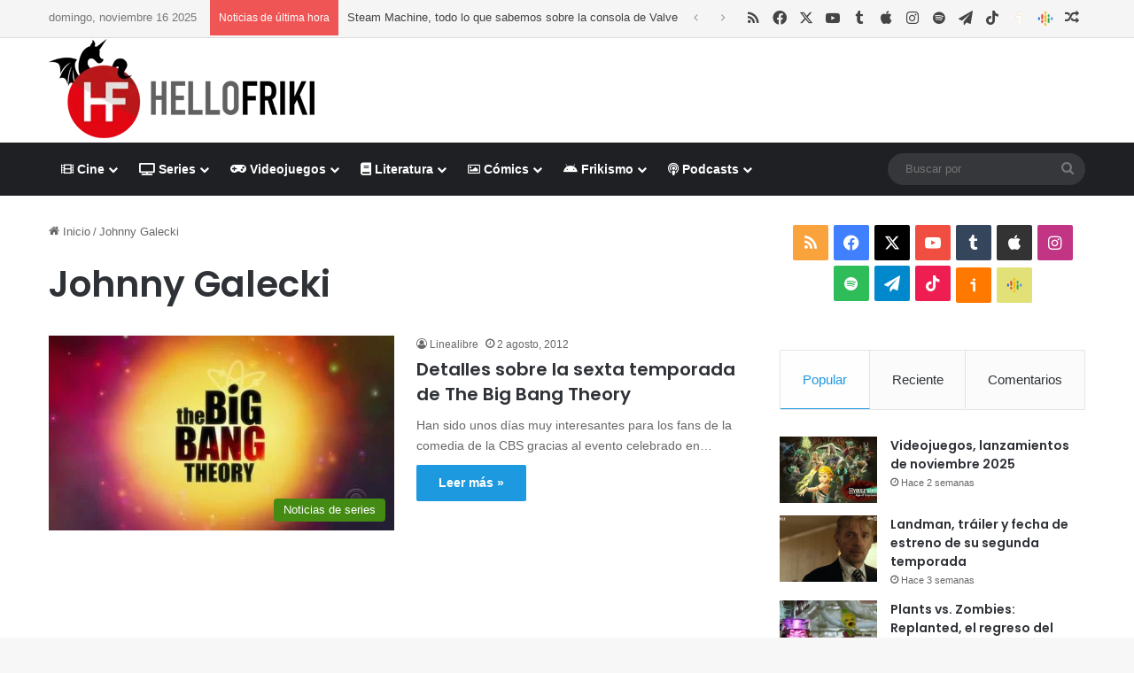

--- FILE ---
content_type: text/html; charset=UTF-8
request_url: https://www.hellofriki.com/tags/johnny-galecki/
body_size: 18703
content:
<!DOCTYPE html><html lang="es" data-skin="light"><head><meta charset="UTF-8"/><link rel="profile" href="//gmpg.org/xfn/11"/><meta http-equiv='x-dns-prefetch-control' content='on'><link rel='dns-prefetch' href="//cdnjs.cloudflare.com/"/><link rel='dns-prefetch' href="//ajax.googleapis.com/"/><link rel='dns-prefetch' href="//fonts.googleapis.com/"/><link rel='dns-prefetch' href="//fonts.gstatic.com/"/><link rel='dns-prefetch' href="//s.gravatar.com/"/><link rel='dns-prefetch' href="//www.google-analytics.com/"/><link rel='preload' as='script' href="//ajax.googleapis.com/ajax/libs/webfont/1/webfont.js"><meta name='robots' content='index, follow, max-image-preview:large, max-snippet:-1, max-video-preview:-1'/> <script data-no-defer="1" data-ezscrex="false" data-cfasync="false" data-pagespeed-no-defer data-cookieconsent="ignore">var ctPublicFunctions = {"_ajax_nonce":"5cef00add5","_rest_nonce":"83d563a5d8","_ajax_url":"\/wp-admin\/admin-ajax.php","_rest_url":"https:\/\/www.hellofriki.com\/wp-json\/","data__cookies_type":"native","data__ajax_type":"rest","data__bot_detector_enabled":"0","data__frontend_data_log_enabled":1,"cookiePrefix":"","wprocket_detected":false,"host_url":"www.hellofriki.com","text__ee_click_to_select":"Click to select the whole data","text__ee_original_email":"The complete one is","text__ee_got_it":"Got it","text__ee_blocked":"Bloqueado","text__ee_cannot_connect":"Cannot connect","text__ee_cannot_decode":"Can not decode email. Unknown reason","text__ee_email_decoder":"CleanTalk email decoder","text__ee_wait_for_decoding":"The magic is on the way!","text__ee_decoding_process":"Please wait a few seconds while we decode the contact data."}</script> <script data-no-defer="1" data-ezscrex="false" data-cfasync="false" data-pagespeed-no-defer data-cookieconsent="ignore">var ctPublic = {"_ajax_nonce":"5cef00add5","settings__forms__check_internal":"0","settings__forms__check_external":"0","settings__forms__force_protection":"0","settings__forms__search_test":"1","settings__data__bot_detector_enabled":"0","settings__sfw__anti_crawler":0,"blog_home":"https:\/\/www.hellofriki.com\/","pixel__setting":"3","pixel__enabled":true,"pixel__url":"https:\/\/moderate3-v4.cleantalk.org\/pixel\/928260a5b6dcf90630ddb7890f188df3.gif","data__email_check_before_post":"1","data__email_check_exist_post":"0","data__cookies_type":"native","data__key_is_ok":true,"data__visible_fields_required":true,"wl_brandname":"Anti-Spam by CleanTalk","wl_brandname_short":"CleanTalk","ct_checkjs_key":"53e6ec4b3619badfa216b318ab1f9315fdf8a687698e0838ff9771c8b6c80ec2","emailEncoderPassKey":"ed69d3f1d6f008366ddff15c0a85536c","bot_detector_forms_excluded":"W10=","advancedCacheExists":false,"varnishCacheExists":false,"wc_ajax_add_to_cart":false}</script> <link media="all" href="/wp-content/cache/autoptimize/css/autoptimize_7908a1cc36113f536e99ff43c6a4e2dd.css" rel="stylesheet"><link media="screen" href="/wp-content/cache/autoptimize/css/autoptimize_065892e82b11b7e2276dab07a3bdf8a3.css" rel="stylesheet"><title>Noticias, críticas, reportajes y artículos sobre Johnny Galecki - Hello Friki</title><meta name="description" content="Noticias, críticas, reportajes y otros artículos de Johnny Galecki en Hello Friki, portal de cine, series, videojuegos, literatura y cómics."/><link rel="canonical" href="https://www.hellofriki.com/tags/johnny-galecki/"/><meta property="og:locale" content="es_ES"/><meta property="og:type" content="article"/><meta property="og:title" content="Noticias, críticas, reportajes y artículos sobre Johnny Galecki - Hello Friki"/><meta property="og:description" content="Noticias, críticas, reportajes y otros artículos de Johnny Galecki en Hello Friki, portal de cine, series, videojuegos, literatura y cómics."/><meta property="og:url" content="https://www.hellofriki.com/tags/johnny-galecki/"/><meta property="og:site_name" content="Hello Friki"/><meta property="og:image" content="https://www.hellofriki.com/wp-content/uploads/2013/08/icon-ipad.png"/><meta property="og:image:width" content="72"/><meta property="og:image:height" content="72"/><meta property="og:image:type" content="image/png"/><meta name="twitter:card" content="summary_large_image"/><meta name="twitter:site" content="@HelloFriki"/> <script type="application/ld+json" class="yoast-schema-graph">{"@context":"https://schema.org","@graph":[{"@type":"CollectionPage","@id":"https://www.hellofriki.com/tags/johnny-galecki/","url":"https://www.hellofriki.com/tags/johnny-galecki/","name":"Noticias, críticas, reportajes y artículos sobre Johnny Galecki - Hello Friki","isPartOf":{"@id":"https://www.hellofriki.com/#website"},"primaryImageOfPage":{"@id":"https://www.hellofriki.com/tags/johnny-galecki/#primaryimage"},"image":{"@id":"https://www.hellofriki.com/tags/johnny-galecki/#primaryimage"},"thumbnailUrl":"https://www.hellofriki.com/wp-content/uploads/images/noticias/2012/08/3420480510_b5275d6cf5_o.jpg","description":"Noticias, críticas, reportajes y otros artículos de Johnny Galecki en Hello Friki, portal de cine, series, videojuegos, literatura y cómics.","breadcrumb":{"@id":"https://www.hellofriki.com/tags/johnny-galecki/#breadcrumb"},"inLanguage":"es"},{"@type":"ImageObject","inLanguage":"es","@id":"https://www.hellofriki.com/tags/johnny-galecki/#primaryimage","url":"https://www.hellofriki.com/wp-content/uploads/images/noticias/2012/08/3420480510_b5275d6cf5_o.jpg","contentUrl":"https://www.hellofriki.com/wp-content/uploads/images/noticias/2012/08/3420480510_b5275d6cf5_o.jpg","width":1280,"height":720},{"@type":"BreadcrumbList","@id":"https://www.hellofriki.com/tags/johnny-galecki/#breadcrumb","itemListElement":[{"@type":"ListItem","position":1,"name":"Portada","item":"https://www.hellofriki.com/"},{"@type":"ListItem","position":2,"name":"Johnny Galecki"}]},{"@type":"WebSite","@id":"https://www.hellofriki.com/#website","url":"https://www.hellofriki.com/","name":"Hello Friki","description":"Tu portal de cine, series, videojuegos, literatura y cómics","potentialAction":[{"@type":"SearchAction","target":{"@type":"EntryPoint","urlTemplate":"https://www.hellofriki.com/?s={search_term_string}"},"query-input":{"@type":"PropertyValueSpecification","valueRequired":true,"valueName":"search_term_string"}}],"inLanguage":"es"}]}</script> <link rel='dns-prefetch' href="//www.googletagmanager.com/"/><link href="//quantcast.mgr.consensu.org/" rel='preconnect'/><link href="//pagead2.googlesyndication.com/" rel='preconnect'/><link href="//ajax.googleapis.com/" rel='preconnect'/><link href="//www.googletagmanager.com/" rel='preconnect'/><link href="//www.google-analytics.com/" rel='preconnect'/><link href="//secure.quantserve.com/" rel='preconnect'/><link href="//googleads.g.doubleclick.net/" rel='preconnect'/><link href="//audit-tcfv2.quantcast.mgr.consensu.org/" rel='preconnect'/><link href="//test.quantcast.mgr.consensu.org/" rel='preconnect'/><link rel="alternate" type="application/rss+xml" title="Hello Friki &raquo; Feed" href="/feed/"/><link rel="alternate" type="application/rss+xml" title="Hello Friki &raquo; Feed de los comentarios" href="/comments/feed/"/><link rel="alternate" type="application/rss+xml" title="Hello Friki &raquo; Etiqueta Johnny Galecki del feed" href="feed/"/><meta name="viewport" content="width=device-width, initial-scale=1.0"/><style id='tie-theme-child-css-inline-css' type='text/css'>.wf-active .logo-text,.wf-active h1,.wf-active h2,.wf-active h3,.wf-active h4,.wf-active h5,.wf-active h6,.wf-active .the-subtitle{font-family: 'Poppins';}:root:root{--brand-color: #1b98e0;--dark-brand-color: #0066ae;--bright-color: #FFFFFF;--base-color: #2c2f34;}#reading-position-indicator{box-shadow: 0 0 10px rgba( 27,152,224,0.7);}html :root:root{--brand-color: #1b98e0;--dark-brand-color: #0066ae;--bright-color: #FFFFFF;--base-color: #2c2f34;}html #reading-position-indicator{box-shadow: 0 0 10px rgba( 27,152,224,0.7);}html #header-notification-bar{background: var( --tie-preset-gradient-13 );}html #header-notification-bar{--tie-buttons-color: #FFFFFF;--tie-buttons-border-color: #FFFFFF;--tie-buttons-hover-color: #e1e1e1;--tie-buttons-hover-text: #000000;}html #header-notification-bar{--tie-buttons-text: #000000;}html #top-nav,html #top-nav .sub-menu,html #top-nav .comp-sub-menu,html #top-nav .ticker-content,html #top-nav .ticker-swipe,html .top-nav-boxed #top-nav .topbar-wrapper,html .top-nav-dark .top-menu ul,html #autocomplete-suggestions.search-in-top-nav{background-color : #f5f5f5;}html #top-nav *,html #autocomplete-suggestions.search-in-top-nav{border-color: rgba( #000000,0.08);}html #top-nav .icon-basecloud-bg:after{color: #f5f5f5;}html #top-nav a:not(:hover),html #top-nav input,html #top-nav #search-submit,html #top-nav .fa-spinner,html #top-nav .dropdown-social-icons li a span,html #top-nav .components > li .social-link:not(:hover) span,html #autocomplete-suggestions.search-in-top-nav a{color: #444444;}html #top-nav input::-moz-placeholder{color: #444444;}html #top-nav input:-moz-placeholder{color: #444444;}html #top-nav input:-ms-input-placeholder{color: #444444;}html #top-nav input::-webkit-input-placeholder{color: #444444;}html #top-nav,html .search-in-top-nav{--tie-buttons-color: #1b98e0;--tie-buttons-border-color: #1b98e0;--tie-buttons-text: #FFFFFF;--tie-buttons-hover-color: #007ac2;}html #top-nav a:hover,html #top-nav .menu li:hover > a,html #top-nav .menu > .tie-current-menu > a,html #top-nav .components > li:hover > a,html #top-nav .components #search-submit:hover,html #autocomplete-suggestions.search-in-top-nav .post-title a:hover{color: #1b98e0;}html #top-nav,html #top-nav .comp-sub-menu,html #top-nav .tie-weather-widget{color: #777777;}html #autocomplete-suggestions.search-in-top-nav .post-meta,html #autocomplete-suggestions.search-in-top-nav .post-meta a:not(:hover){color: rgba( 119,119,119,0.7 );}html #top-nav .weather-icon .icon-cloud,html #top-nav .weather-icon .icon-basecloud-bg,html #top-nav .weather-icon .icon-cloud-behind{color: #777777 !important;}html #footer{background-color: #444444;}html #site-info{background-color: #ffffff;}html #background-stream-cover{background-image: url(https://www.hellofriki.com/wp-content/uploads/2021/03/anuncio-es-fondo.jpg);background-repeat: no-repeat;background-size: cover; background-attachment: fixed;background-position: center top;}html #footer .posts-list-counter .posts-list-items li.widget-post-list:before{border-color: #444444;}html #footer .timeline-widget a .date:before{border-color: rgba(68,68,68,0.8);}html #footer .footer-boxed-widget-area,html #footer textarea,html #footer input:not([type=submit]),html #footer select,html #footer code,html #footer kbd,html #footer pre,html #footer samp,html #footer .show-more-button,html #footer .slider-links .tie-slider-nav span,html #footer #wp-calendar,html #footer #wp-calendar tbody td,html #footer #wp-calendar thead th,html #footer .widget.buddypress .item-options a{border-color: rgba(255,255,255,0.1);}html #footer .social-statistics-widget .white-bg li.social-icons-item a,html #footer .widget_tag_cloud .tagcloud a,html #footer .latest-tweets-widget .slider-links .tie-slider-nav span,html #footer .widget_layered_nav_filters a{border-color: rgba(255,255,255,0.1);}html #footer .social-statistics-widget .white-bg li:before{background: rgba(255,255,255,0.1);}html .site-footer #wp-calendar tbody td{background: rgba(255,255,255,0.02);}html #footer .white-bg .social-icons-item a span.followers span,html #footer .circle-three-cols .social-icons-item a .followers-num,html #footer .circle-three-cols .social-icons-item a .followers-name{color: rgba(255,255,255,0.8);}html #footer .timeline-widget ul:before,html #footer .timeline-widget a:not(:hover) .date:before{background-color: #262626;}html #footer .widget-title,html #footer .widget-title a:not(:hover){color: #dddddd;}html #footer,html #footer textarea,html #footer input:not([type='submit']),html #footer select,html #footer #wp-calendar tbody,html #footer .tie-slider-nav li span:not(:hover),html #footer .widget_categories li a:before,html #footer .widget_product_categories li a:before,html #footer .widget_layered_nav li a:before,html #footer .widget_archive li a:before,html #footer .widget_nav_menu li a:before,html #footer .widget_meta li a:before,html #footer .widget_pages li a:before,html #footer .widget_recent_entries li a:before,html #footer .widget_display_forums li a:before,html #footer .widget_display_views li a:before,html #footer .widget_rss li a:before,html #footer .widget_display_stats dt:before,html #footer .subscribe-widget-content h3,html #footer .about-author .social-icons a:not(:hover) span{color: #aaaaaa;}html #footer post-widget-body .meta-item,html #footer .post-meta,html #footer .stream-title,html #footer.dark-skin .timeline-widget .date,html #footer .wp-caption .wp-caption-text,html #footer .rss-date{color: rgba(170,170,170,0.7);}html #footer input::-moz-placeholder{color: #aaaaaa;}html #footer input:-moz-placeholder{color: #aaaaaa;}html #footer input:-ms-input-placeholder{color: #aaaaaa;}html #footer input::-webkit-input-placeholder{color: #aaaaaa;}html #site-info,html #site-info ul.social-icons li a:not(:hover) span{color: #999999;}html #footer .site-info a:not(:hover){color: #666666;}html .social-icons-item .custom-link-1-social-icon{background-color: #ff7900 !important;}html .social-icons-item .custom-link-1-social-icon span{color: #ff7900;}html .social-icons-item .custom-link-1-social-icon.custom-social-img span.social-icon-img{background-image: url('https://www.hellofriki.com/wp-content/themes/hftheme/images/ivoox.png');}html .social-icons-item .custom-link-2-social-icon{background-color: #e2e178 !important;}html .social-icons-item .custom-link-2-social-icon span{color: #e2e178;}html .social-icons-item .custom-link-2-social-icon.custom-social-img span.social-icon-img{background-image: url('https://www.hellofriki.com/wp-content/uploads/2023/09/podcasts_48dp.png');}html .tie-cat-14444,html .tie-cat-item-14444 > span{background-color:#3f7096 !important;color:#FFFFFF !important;}html .tie-cat-14444:after{border-top-color:#3f7096 !important;}html .tie-cat-14444:hover{background-color:#215278 !important;}html .tie-cat-14444:hover:after{border-top-color:#215278 !important;}html .tie-cat-14470,html .tie-cat-item-14470 > span{background-color:#bd7b08 !important;color:#FFFFFF !important;}html .tie-cat-14470:after{border-top-color:#bd7b08 !important;}html .tie-cat-14470:hover{background-color:#9f5d00 !important;}html .tie-cat-14470:hover:after{border-top-color:#9f5d00 !important;}html .tie-cat-16049,html .tie-cat-item-16049 > span{background-color:#39464d !important;color:#FFFFFF !important;}html .tie-cat-16049:after{border-top-color:#39464d !important;}html .tie-cat-16049:hover{background-color:#1b282f !important;}html .tie-cat-16049:hover:after{border-top-color:#1b282f !important;}html .tie-cat-14464,html .tie-cat-item-14464 > span{background-color:#bdb402 !important;color:#FFFFFF !important;}html .tie-cat-14464:after{border-top-color:#bdb402 !important;}html .tie-cat-14464:hover{background-color:#9f9600 !important;}html .tie-cat-14464:hover:after{border-top-color:#9f9600 !important;}html .tie-cat-14452,html .tie-cat-item-14452 > span{background-color:#418a11 !important;color:#FFFFFF !important;}html .tie-cat-14452:after{border-top-color:#418a11 !important;}html .tie-cat-14452:hover{background-color:#236c00 !important;}html .tie-cat-14452:hover:after{border-top-color:#236c00 !important;}html .tie-cat-14458,html .tie-cat-item-14458 > span{background-color:#9c141b !important;color:#FFFFFF !important;}html .tie-cat-14458:after{border-top-color:#9c141b !important;}html .tie-cat-14458:hover{background-color:#7e0000 !important;}html .tie-cat-14458:hover:after{border-top-color:#7e0000 !important;}html .tie-cat-14446,html .tie-cat-item-14446 > span{background-color:#3f7096 !important;color:#FFFFFF !important;}html .tie-cat-14446:after{border-top-color:#3f7096 !important;}html .tie-cat-14446:hover{background-color:#215278 !important;}html .tie-cat-14446:hover:after{border-top-color:#215278 !important;}html .tie-cat-14448,html .tie-cat-item-14448 > span{background-color:#3f7096 !important;color:#FFFFFF !important;}html .tie-cat-14448:after{border-top-color:#3f7096 !important;}html .tie-cat-14448:hover{background-color:#215278 !important;}html .tie-cat-14448:hover:after{border-top-color:#215278 !important;}html .tie-cat-14450,html .tie-cat-item-14450 > span{background-color:#3f7096 !important;color:#FFFFFF !important;}html .tie-cat-14450:after{border-top-color:#3f7096 !important;}html .tie-cat-14450:hover{background-color:#215278 !important;}html .tie-cat-14450:hover:after{border-top-color:#215278 !important;}html .tie-cat-14445,html .tie-cat-item-14445 > span{background-color:#3f7096 !important;color:#FFFFFF !important;}html .tie-cat-14445:after{border-top-color:#3f7096 !important;}html .tie-cat-14445:hover{background-color:#215278 !important;}html .tie-cat-14445:hover:after{border-top-color:#215278 !important;}html .tie-cat-14447,html .tie-cat-item-14447 > span{background-color:#3f7096 !important;color:#FFFFFF !important;}html .tie-cat-14447:after{border-top-color:#3f7096 !important;}html .tie-cat-14447:hover{background-color:#215278 !important;}html .tie-cat-14447:hover:after{border-top-color:#215278 !important;}html .tie-cat-14449,html .tie-cat-item-14449 > span{background-color:#3f7096 !important;color:#FFFFFF !important;}html .tie-cat-14449:after{border-top-color:#3f7096 !important;}html .tie-cat-14449:hover{background-color:#215278 !important;}html .tie-cat-14449:hover:after{border-top-color:#215278 !important;}html .tie-cat-14451,html .tie-cat-item-14451 > span{background-color:#3f7096 !important;color:#FFFFFF !important;}html .tie-cat-14451:after{border-top-color:#3f7096 !important;}html .tie-cat-14451:hover{background-color:#215278 !important;}html .tie-cat-14451:hover:after{border-top-color:#215278 !important;}html .tie-cat-14472,html .tie-cat-item-14472 > span{background-color:#bd7b08 !important;color:#FFFFFF !important;}html .tie-cat-14472:after{border-top-color:#bd7b08 !important;}html .tie-cat-14472:hover{background-color:#9f5d00 !important;}html .tie-cat-14472:hover:after{border-top-color:#9f5d00 !important;}html .tie-cat-14474,html .tie-cat-item-14474 > span{background-color:#bd7b08 !important;color:#FFFFFF !important;}html .tie-cat-14474:after{border-top-color:#bd7b08 !important;}html .tie-cat-14474:hover{background-color:#9f5d00 !important;}html .tie-cat-14474:hover:after{border-top-color:#9f5d00 !important;}html .tie-cat-14471,html .tie-cat-item-14471 > span{background-color:#bd7b08 !important;color:#FFFFFF !important;}html .tie-cat-14471:after{border-top-color:#bd7b08 !important;}html .tie-cat-14471:hover{background-color:#9f5d00 !important;}html .tie-cat-14471:hover:after{border-top-color:#9f5d00 !important;}html .tie-cat-14473,html .tie-cat-item-14473 > span{background-color:#bd7b08 !important;color:#FFFFFF !important;}html .tie-cat-14473:after{border-top-color:#bd7b08 !important;}html .tie-cat-14473:hover{background-color:#9f5d00 !important;}html .tie-cat-14473:hover:after{border-top-color:#9f5d00 !important;}html .tie-cat-14475,html .tie-cat-item-14475 > span{background-color:#bd7b08 !important;color:#FFFFFF !important;}html .tie-cat-14475:after{border-top-color:#bd7b08 !important;}html .tie-cat-14475:hover{background-color:#9f5d00 !important;}html .tie-cat-14475:hover:after{border-top-color:#9f5d00 !important;}html .tie-cat-16050,html .tie-cat-item-16050 > span{background-color:#39464d !important;color:#FFFFFF !important;}html .tie-cat-16050:after{border-top-color:#39464d !important;}html .tie-cat-16050:hover{background-color:#1b282f !important;}html .tie-cat-16050:hover:after{border-top-color:#1b282f !important;}html .tie-cat-16051,html .tie-cat-item-16051 > span{background-color:#39464d !important;color:#FFFFFF !important;}html .tie-cat-16051:after{border-top-color:#39464d !important;}html .tie-cat-16051:hover{background-color:#1b282f !important;}html .tie-cat-16051:hover:after{border-top-color:#1b282f !important;}html .tie-cat-15395,html .tie-cat-item-15395 > span{background-color:#39464d !important;color:#FFFFFF !important;}html .tie-cat-15395:after{border-top-color:#39464d !important;}html .tie-cat-15395:hover{background-color:#1b282f !important;}html .tie-cat-15395:hover:after{border-top-color:#1b282f !important;}html .tie-cat-14466,html .tie-cat-item-14466 > span{background-color:#bdb402 !important;color:#FFFFFF !important;}html .tie-cat-14466:after{border-top-color:#bdb402 !important;}html .tie-cat-14466:hover{background-color:#9f9600 !important;}html .tie-cat-14466:hover:after{border-top-color:#9f9600 !important;}html .tie-cat-14468,html .tie-cat-item-14468 > span{background-color:#bdb402 !important;color:#FFFFFF !important;}html .tie-cat-14468:after{border-top-color:#bdb402 !important;}html .tie-cat-14468:hover{background-color:#9f9600 !important;}html .tie-cat-14468:hover:after{border-top-color:#9f9600 !important;}html .tie-cat-14465,html .tie-cat-item-14465 > span{background-color:#bdb402 !important;color:#FFFFFF !important;}html .tie-cat-14465:after{border-top-color:#bdb402 !important;}html .tie-cat-14465:hover{background-color:#9f9600 !important;}html .tie-cat-14465:hover:after{border-top-color:#9f9600 !important;}html .tie-cat-14467,html .tie-cat-item-14467 > span{background-color:#bdb402 !important;color:#FFFFFF !important;}html .tie-cat-14467:after{border-top-color:#bdb402 !important;}html .tie-cat-14467:hover{background-color:#9f9600 !important;}html .tie-cat-14467:hover:after{border-top-color:#9f9600 !important;}html .tie-cat-14469,html .tie-cat-item-14469 > span{background-color:#bdb402 !important;color:#FFFFFF !important;}html .tie-cat-14469:after{border-top-color:#bdb402 !important;}html .tie-cat-14469:hover{background-color:#9f9600 !important;}html .tie-cat-14469:hover:after{border-top-color:#9f9600 !important;}html .tie-cat-14454,html .tie-cat-item-14454 > span{background-color:#418a11 !important;color:#FFFFFF !important;}html .tie-cat-14454:after{border-top-color:#418a11 !important;}html .tie-cat-14454:hover{background-color:#236c00 !important;}html .tie-cat-14454:hover:after{border-top-color:#236c00 !important;}html .tie-cat-14456,html .tie-cat-item-14456 > span{background-color:#418a11 !important;color:#FFFFFF !important;}html .tie-cat-14456:after{border-top-color:#418a11 !important;}html .tie-cat-14456:hover{background-color:#236c00 !important;}html .tie-cat-14456:hover:after{border-top-color:#236c00 !important;}html .tie-cat-14453,html .tie-cat-item-14453 > span{background-color:#418a11 !important;color:#FFFFFF !important;}html .tie-cat-14453:after{border-top-color:#418a11 !important;}html .tie-cat-14453:hover{background-color:#236c00 !important;}html .tie-cat-14453:hover:after{border-top-color:#236c00 !important;}html .tie-cat-14455,html .tie-cat-item-14455 > span{background-color:#418a11 !important;color:#FFFFFF !important;}html .tie-cat-14455:after{border-top-color:#418a11 !important;}html .tie-cat-14455:hover{background-color:#236c00 !important;}html .tie-cat-14455:hover:after{border-top-color:#236c00 !important;}html .tie-cat-14457,html .tie-cat-item-14457 > span{background-color:#418a11 !important;color:#FFFFFF !important;}html .tie-cat-14457:after{border-top-color:#418a11 !important;}html .tie-cat-14457:hover{background-color:#236c00 !important;}html .tie-cat-14457:hover:after{border-top-color:#236c00 !important;}html .tie-cat-14460,html .tie-cat-item-14460 > span{background-color:#9c141b !important;color:#FFFFFF !important;}html .tie-cat-14460:after{border-top-color:#9c141b !important;}html .tie-cat-14460:hover{background-color:#7e0000 !important;}html .tie-cat-14460:hover:after{border-top-color:#7e0000 !important;}html .tie-cat-14462,html .tie-cat-item-14462 > span{background-color:#9c141b !important;color:#FFFFFF !important;}html .tie-cat-14462:after{border-top-color:#9c141b !important;}html .tie-cat-14462:hover{background-color:#7e0000 !important;}html .tie-cat-14462:hover:after{border-top-color:#7e0000 !important;}html .tie-cat-23740,html .tie-cat-item-23740 > span{background-color:#9c141b !important;color:#FFFFFF !important;}html .tie-cat-23740:after{border-top-color:#9c141b !important;}html .tie-cat-23740:hover{background-color:#7e0000 !important;}html .tie-cat-23740:hover:after{border-top-color:#7e0000 !important;}html .tie-cat-14459,html .tie-cat-item-14459 > span{background-color:#9c141b !important;color:#FFFFFF !important;}html .tie-cat-14459:after{border-top-color:#9c141b !important;}html .tie-cat-14459:hover{background-color:#7e0000 !important;}html .tie-cat-14459:hover:after{border-top-color:#7e0000 !important;}html .tie-cat-14461,html .tie-cat-item-14461 > span{background-color:#9c141b !important;color:#FFFFFF !important;}html .tie-cat-14461:after{border-top-color:#9c141b !important;}html .tie-cat-14461:hover{background-color:#7e0000 !important;}html .tie-cat-14461:hover:after{border-top-color:#7e0000 !important;}html .tie-cat-14463,html .tie-cat-item-14463 > span{background-color:#9c141b !important;color:#FFFFFF !important;}html .tie-cat-14463:after{border-top-color:#9c141b !important;}html .tie-cat-14463:hover{background-color:#7e0000 !important;}html .tie-cat-14463:hover:after{border-top-color:#7e0000 !important;}</style> <script type="text/javascript" src="https://www.hellofriki.com/wp-includes/js/jquery/jquery.min.js" id="jquery-core-js"></script> <script type="text/javascript" src="https://www.googletagmanager.com/gtag/js?id=G-5JL08Y96FH" id="google_gtagjs-js" async></script> <script type="text/javascript" id="google_gtagjs-js-after">window.dataLayer = window.dataLayer || [];function gtag(){dataLayer.push(arguments);}
gtag("set","linker",{"domains":["www.hellofriki.com"]});
gtag("js", new Date());
gtag("set", "developer_id.dZTNiMT", true);
gtag("config", "G-5JL08Y96FH");</script> <link rel="https://api.w.org/" href="/wp-json/"/><link rel="alternate" title="JSON" type="application/json" href="/wp-json/wp/v2/tags/268"/><meta name="generator" content="WordPress 6.8.3"/><meta name="generator" content="Site Kit by Google 1.164.0"/><script type='text/javascript'>var taqyeem = {"ajaxurl":"https://www.hellofriki.com/wp-admin/admin-ajax.php" , "your_rating":"Tu Valoración:"};</script> <meta http-equiv="X-UA-Compatible" content="IE=edge"> <script>(function(w,d,s,l,i){w[l]=w[l]||[];w[l].push({'gtm.start':
new Date().getTime(),event:'gtm.js'});var f=d.getElementsByTagName(s)[0],
j=d.createElement(s),dl=l!='dataLayer'?'&l='+l:'';j.async=true;j.src=
'https://www.googletagmanager.com/gtm.js?id='+i+dl;f.parentNode.insertBefore(j,f);
})(window,document,'script','dataLayer','GTM-NDCZ8Q');</script> <script data-ad-client="ca-pub-0760134675023610" async src="https://pagead2.googlesyndication.com/pagead/js/adsbygoogle.js"></script> <link rel="icon" href="/wp-content/uploads/2019/09/cropped-hello-friki-logo-1-32x32.jpg" sizes="32x32"/><link rel="icon" href="/wp-content/uploads/2019/09/cropped-hello-friki-logo-1-192x192.jpg" sizes="192x192"/><link rel="apple-touch-icon" href="/wp-content/uploads/2019/09/cropped-hello-friki-logo-1-180x180.jpg"/><meta name="msapplication-TileImage" content="https://www.hellofriki.com/wp-content/uploads/2019/09/cropped-hello-friki-logo-1-270x270.jpg"/></head><body id="tie-body" class="archive tag tag-johnny-galecki tag-268 wp-theme-jannah wp-child-theme-hftheme tie-no-js wrapper-has-shadow block-head-2 magazine2 is-lazyload is-thumb-overlay-disabled is-desktop is-header-layout-3 has-header-ad sidebar-right has-sidebar"> <noscript><iframe src="//www.googletagmanager.com/ns.html?id=GTM-NDCZ8Q" height="0" width="0" style="display:none;visibility:hidden"></iframe></noscript><div class="background-overlay"><div id="tie-container" class="site tie-container"><div id="tie-wrapper"><header id="theme-header" class="theme-header header-layout-3 main-nav-dark main-nav-default-dark main-nav-below has-stream-item top-nav-active top-nav-dark top-nav-default-dark top-nav-above has-normal-width-logo mobile-header-default"><nav id="top-nav" class="has-date-breaking-components top-nav header-nav has-breaking-news" aria-label="Menú de Navegación secundario"><div class="container"><div class="topbar-wrapper"><div class="topbar-today-date"> domingo, noviembre 16 2025</div><div class="tie-alignleft"><div class="breaking controls-is-active"> <span class="breaking-title"> <span class="tie-icon-bolt breaking-icon" aria-hidden="true"></span> <span class="breaking-title-text">Noticias de última hora</span> </span><ul id="breaking-news-in-header" class="breaking-news" data-type="reveal" data-arrows="true"><li class="news-item"> <a href="/steam-machine-todo-lo-que-sabemos-sobre-la-consola-de-valve/">Steam Machine, todo lo que sabemos sobre la consola de Valve</a></li><li class="news-item"> <a href="/labubu-de-muneco-viral-a-pelicula-de-terror/">Labubu, de muñeco viral a película de terror</a></li><li class="news-item"> <a href="/analisis-de-dark-atlas-infernum-un-descenso-guiado-al-infierno/">Análisis de Dark Atlas: Infernum, un descenso guiado al Infierno</a></li><li class="news-item"> <a href="/critica-de-el-coyote-de-jose-mallorqui-una-obra-que-prevalece-demostrando-su-maestria/">Crítica de El Coyote, de José Mallorquí. Una obra que prevalece, demostrando su maestría.</a></li><li class="news-item"> <a href="/analisis-de-leyendas-pokemon-z-a-para-nintendo-switch-2-toda-una-evolucion-positiva-para-la-saga/">Análisis de Leyendas Pokémon Z-A, para Nintendo Switch 2. Toda una evolución positiva para la saga.</a></li><li class="news-item"> <a href="/estrenos-de-cine-en-la-cartelera-14-de-noviembre-de-2025/">Estrenos de cine en la cartelera: 14 de noviembre de 2025</a></li><li class="news-item"> <a href="/trailer-de-ciudad-de-sombras/">Tráiler de Ciudad de Sombras</a></li><li class="news-item"> <a href="/shogun-primeros-detalles-de-su-segunda-temporada/">Shogun, primeros detalles de su segunda temporada</a></li><li class="news-item"> <a href="/analisis-de-eriksholm-the-stolen-dream-puro-arte-y-excelente-critica/">Análisis de Eriksholm: The Stolen Dream, puro arte y excelente crítica</a></li><li class="news-item"> <a href="/fallout-trailer-oficial-de-la-segunda-temporada/">Fallout, tráiler oficial de la segunda temporada</a></li></ul></div></div><div class="tie-alignright"><ul class="components"><li class="social-icons-item"><a class="social-link rss-social-icon" rel="external noopener nofollow" target="_blank" href="http://feeds.feedburner.com/hello_friki"><span class="tie-social-icon tie-icon-feed"></span><span class="screen-reader-text">RSS</span></a></li><li class="social-icons-item"><a class="social-link facebook-social-icon" rel="external noopener nofollow" target="_blank" href="//www.facebook.com/hellofriki"><span class="tie-social-icon tie-icon-facebook"></span><span class="screen-reader-text">Facebook</span></a></li><li class="social-icons-item"><a class="social-link twitter-social-icon" rel="external noopener nofollow" target="_blank" href="//twitter.com/HelloFriki/"><span class="tie-social-icon tie-icon-twitter"></span><span class="screen-reader-text">X</span></a></li><li class="social-icons-item"><a class="social-link youtube-social-icon" rel="external noopener nofollow" target="_blank" href="//www.youtube.com/user/HelloFrikiCOM"><span class="tie-social-icon tie-icon-youtube"></span><span class="screen-reader-text">YouTube</span></a></li><li class="social-icons-item"><a class="social-link tumblr-social-icon" rel="external noopener nofollow" target="_blank" href="//hello-friki.tumblr.com/"><span class="tie-social-icon tie-icon-tumblr"></span><span class="screen-reader-text">Tumblr</span></a></li><li class="social-icons-item"><a class="social-link apple-social-icon" rel="external noopener nofollow" target="_blank" href="//podcasts.apple.com/us/podcast/hello-friki/id446678817"><span class="tie-social-icon tie-icon-apple"></span><span class="screen-reader-text">Apple</span></a></li><li class="social-icons-item"><a class="social-link instagram-social-icon" rel="external noopener nofollow" target="_blank" href="//www.instagram.com/hello_friki/"><span class="tie-social-icon tie-icon-instagram"></span><span class="screen-reader-text">Instagram</span></a></li><li class="social-icons-item"><a class="social-link spotify-social-icon" rel="external noopener nofollow" target="_blank" href="//open.spotify.com/show/2fcGeCdb1jXb1Vz3w92TII?si=ah57EME9TaqUEJBI7Xi1-g"><span class="tie-social-icon tie-icon-spotify"></span><span class="screen-reader-text">Spotify</span></a></li><li class="social-icons-item"><a class="social-link telegram-social-icon" rel="external noopener nofollow" target="_blank" href="//t.me/hellofriki"><span class="tie-social-icon tie-icon-paper-plane"></span><span class="screen-reader-text">Telegram</span></a></li><li class="social-icons-item"><a class="social-link tiktok-social-icon" rel="external noopener nofollow" target="_blank" href="//www.tiktok.com/@hellofriki"><span class="tie-social-icon tie-icon-tiktok"></span><span class="screen-reader-text">TikTok</span></a></li><li class="social-icons-item"><a class="social-link social-custom-link custom-link-1-social-icon custom-social-img" rel="external noopener nofollow" target="_blank" href="http://www.ivoox.com/podcast-hello-friki_sq_f134580_1.html"><span class="tie-social-icon social-icon-img social-icon-img-1"></span><span class="screen-reader-text">Ivoox</span></a></li><li class="social-icons-item"><a class="social-link social-custom-link custom-link-2-social-icon custom-social-img" rel="external noopener nofollow" target="_blank" href="//podcasts.google.com/feed/aHR0cDovL2ZlZWRzLmZlZWRidXJuZXIuY29tL2hlbGxvZnJpa2lwb2RjYXN0?sa=X&#038;ved=2ahUKEwi0wcu0v7GBAxXmcKQEHX-UCgMQ9sEGegQIARAZ"><span class="tie-social-icon social-icon-img social-icon-img-2"></span><span class="screen-reader-text">Google Podcasts</span></a></li><li class="random-post-icon menu-item custom-menu-link"> <a href="?random-post=1" class="random-post" title="Publicación al azar" rel="nofollow"> <span class="tie-icon-random" aria-hidden="true"></span> <span class="screen-reader-text">Publicación al azar</span> </a></li></ul></div></div></div></nav><div class="container header-container"><div class="tie-row logo-row"><div class="logo-wrapper"><div class="tie-col-md-4 logo-container clearfix"><div id="mobile-header-components-area_1" class="mobile-header-components"><ul class="components"><li class="mobile-component_menu custom-menu-link"><a href="#" id="mobile-menu-icon" class="menu-text-wrapper"><span class="tie-mobile-menu-icon nav-icon is-layout-1"></span><span class="menu-text">Menú</span></a></li></ul></div><div id="logo" class="image-logo" style="margin-top: 1px; margin-bottom: 5px;"> <a title="Hello Friki" href="/"> <picture class="tie-logo-default tie-logo-picture"> <source class="tie-logo-source-default tie-logo-source" srcset="https://www.hellofriki.com/wp-content/uploads/2019/09/hello-friki-logo-horizontal.png 2x, https://www.hellofriki.com/wp-content/uploads/2019/09/hello-friki-logo-horizontal-300.png 1x"> <img class="tie-logo-img-default tie-logo-img" src="/wp-content/uploads/2019/09/hello-friki-logo-horizontal-300.png" alt="Hello Friki" width="300" height="112" style="max-height:112px; width: auto;"/> </picture> </a></div></div></div><div class="tie-col-md-8 stream-item stream-item-top-wrapper"><div class="stream-item-top"><div class="stream-item-size" style="max-width:468px; min-height:60px;"></div></div></div></div></div><div class="main-nav-wrapper"><nav id="main-nav" data-skin="search-in-main-nav" class="main-nav header-nav live-search-parent menu-style-default menu-style-solid-bg" aria-label="Menú de Navegación principal"><div class="container"><div class="main-menu-wrapper"><div id="menu-components-wrap"><div id="sticky-logo" class="image-logo"> <a title="Hello Friki" href="/"> <picture class="tie-logo-default tie-logo-picture"> <source class="tie-logo-source-default tie-logo-source" srcset="https://www.hellofriki.com/wp-content/uploads/2019/09/hello-friki-logo-horizontal.png 2x, https://www.hellofriki.com/wp-content/uploads/2019/09/hello-friki-logo-horizontal-300.png 1x"> <img class="tie-logo-img-default tie-logo-img" src="/wp-content/uploads/2019/09/hello-friki-logo-horizontal-300.png" alt="Hello Friki"/> </picture> </a></div><div class="flex-placeholder"></div><div class="main-menu main-menu-wrap"><div id="main-nav-menu" class="main-menu header-menu"><ul id="menu-tematicas" class="menu"><li id="menu-item-20586" class="menu-item menu-item-type-taxonomy menu-item-object-category menu-item-20586 menu-item-has-icon mega-menu mega-cat mega-menu-posts " data-id="14444"><a href="/cine/"> <span aria-hidden="true" class="tie-menu-icon fas fa-film"></span> Cine</a><div class="mega-menu-block menu-sub-content"><div class="mega-menu-content"><div class="mega-cat-wrapper"><ul class="mega-cat-sub-categories cats-vertical"><li class="mega-all-link"><a href="/cine/" class="is-active is-loaded mega-sub-cat" data-id="14444">Todos</a></li><li class="mega-sub-cat-14446"><a href="/cine/criticas-cine/" class="mega-sub-cat" data-id="14446">Críticas de cine</a></li><li class="mega-sub-cat-14448"><a href="/cine/entrevistas-cine/" class="mega-sub-cat" data-id="14448">Entrevistas de cine</a></li><li class="mega-sub-cat-14450"><a href="/cine/estrenos/" class="mega-sub-cat" data-id="14450">Estrenos de cine en la cartelera</a></li><li class="mega-sub-cat-14445"><a href="/cine/noticias-cine/" class="mega-sub-cat" data-id="14445">Noticias de cine</a></li><li class="mega-sub-cat-14447"><a href="/cine/reportajes-cine/" class="mega-sub-cat" data-id="14447">Reportajes de cine</a></li><li class="mega-sub-cat-14449"><a href="/cine/sorteos-cine/" class="mega-sub-cat" data-id="14449">Sorteos de cine</a></li><li class="mega-sub-cat-14451"><a href="/cine/videocartelera/" class="mega-sub-cat" data-id="14451">Video cartelera</a></li></ul><div class="mega-cat-content mega-cat-sub-exists vertical-posts"><div class="mega-ajax-content mega-cat-posts-container clearfix"></div></div></div></div></div></li><li id="menu-item-20589" class="menu-item menu-item-type-taxonomy menu-item-object-category menu-item-20589 menu-item-has-icon mega-menu mega-cat mega-menu-posts " data-id="14452"><a href="/series/"> <span aria-hidden="true" class="tie-menu-icon fas fa-tv"></span> Series</a><div class="mega-menu-block menu-sub-content"><div class="mega-menu-content"><div class="mega-cat-wrapper"><ul class="mega-cat-sub-categories cats-vertical"><li class="mega-all-link"><a href="/series/" class="is-active is-loaded mega-sub-cat" data-id="14452">Todos</a></li><li class="mega-sub-cat-14454"><a href="/series/criticas-series/" class="mega-sub-cat" data-id="14454">Críticas de series</a></li><li class="mega-sub-cat-14456"><a href="/series/entrevistas-series/" class="mega-sub-cat" data-id="14456">Entrevistas de series</a></li><li class="mega-sub-cat-14453"><a href="/series/noticias-series/" class="mega-sub-cat" data-id="14453">Noticias de series</a></li><li class="mega-sub-cat-14455"><a href="/series/reportajes-series/" class="mega-sub-cat" data-id="14455">Reportajes de series</a></li><li class="mega-sub-cat-14457"><a href="/series/sorteos-series/" class="mega-sub-cat" data-id="14457">Sorteos de series</a></li></ul><div class="mega-cat-content mega-cat-sub-exists vertical-posts"><div class="mega-ajax-content mega-cat-posts-container clearfix"></div></div></div></div></div></li><li id="menu-item-20590" class="menu-item menu-item-type-taxonomy menu-item-object-category menu-item-20590 menu-item-has-icon mega-menu mega-cat mega-menu-posts " data-id="14458"><a href="/videojuegos/"> <span aria-hidden="true" class="tie-menu-icon fas fa-gamepad"></span> Videojuegos</a><div class="mega-menu-block menu-sub-content"><div class="mega-menu-content"><div class="mega-cat-wrapper"><ul class="mega-cat-sub-categories cats-vertical"><li class="mega-all-link"><a href="/videojuegos/" class="is-active is-loaded mega-sub-cat" data-id="14458">Todos</a></li><li class="mega-sub-cat-14460"><a href="/videojuegos/criticas-videojuegos/" class="mega-sub-cat" data-id="14460">Críticas de videojuegos</a></li><li class="mega-sub-cat-23740"><a href="/videojuegos/gameplays/" class="mega-sub-cat" data-id="23740">Gameplays</a></li><li class="mega-sub-cat-14459"><a href="/videojuegos/noticias-videojuegos/" class="mega-sub-cat" data-id="14459">Noticias de videojuegos</a></li><li class="mega-sub-cat-14461"><a href="/videojuegos/reportajes-videojuegos/" class="mega-sub-cat" data-id="14461">Reportajes de videojuegos</a></li><li class="mega-sub-cat-14463"><a href="/videojuegos/sorteos-videojuegos/" class="mega-sub-cat" data-id="14463">Sorteos de videojuegos</a></li></ul><div class="mega-cat-content mega-cat-sub-exists vertical-posts"><div class="mega-ajax-content mega-cat-posts-container clearfix"></div></div></div></div></div></li><li id="menu-item-20588" class="menu-item menu-item-type-taxonomy menu-item-object-category menu-item-20588 menu-item-has-icon mega-menu mega-cat mega-menu-posts " data-id="14464"><a href="/literatura/"> <span aria-hidden="true" class="tie-menu-icon fas fa-book"></span> Literatura</a><div class="mega-menu-block menu-sub-content"><div class="mega-menu-content"><div class="mega-cat-wrapper"><ul class="mega-cat-sub-categories cats-vertical"><li class="mega-all-link"><a href="/literatura/" class="is-active is-loaded mega-sub-cat" data-id="14464">Todos</a></li><li class="mega-sub-cat-14466"><a href="/literatura/criticas-literatura/" class="mega-sub-cat" data-id="14466">Críticas de literatura</a></li><li class="mega-sub-cat-14468"><a href="/literatura/entrevistas-literatura/" class="mega-sub-cat" data-id="14468">Entrevistas de literatura</a></li><li class="mega-sub-cat-14465"><a href="/literatura/noticias-literatura/" class="mega-sub-cat" data-id="14465">Noticias de literatura</a></li><li class="mega-sub-cat-14467"><a href="/literatura/reportajes-literatura/" class="mega-sub-cat" data-id="14467">Reportajes de literatura</a></li><li class="mega-sub-cat-14469"><a href="/literatura/sorteos-literatura/" class="mega-sub-cat" data-id="14469">Sorteos de literatura</a></li></ul><div class="mega-cat-content mega-cat-sub-exists vertical-posts"><div class="mega-ajax-content mega-cat-posts-container clearfix"></div></div></div></div></div></li><li id="menu-item-20587" class="menu-item menu-item-type-taxonomy menu-item-object-category menu-item-20587 menu-item-has-icon mega-menu mega-cat mega-menu-posts " data-id="14470"><a href="/comics/"> <span aria-hidden="true" class="tie-menu-icon far fa-image"></span> Cómics</a><div class="mega-menu-block menu-sub-content"><div class="mega-menu-content"><div class="mega-cat-wrapper"><ul class="mega-cat-sub-categories cats-vertical"><li class="mega-all-link"><a href="/comics/" class="is-active is-loaded mega-sub-cat" data-id="14470">Todos</a></li><li class="mega-sub-cat-14472"><a href="/comics/criticas-comics/" class="mega-sub-cat" data-id="14472">Críticas de cómics</a></li><li class="mega-sub-cat-14474"><a href="/comics/entrevistas-comics/" class="mega-sub-cat" data-id="14474">Entrevistas de cómics</a></li><li class="mega-sub-cat-14471"><a href="/comics/noticias-comics/" class="mega-sub-cat" data-id="14471">Noticias de cómics</a></li><li class="mega-sub-cat-14473"><a href="/comics/reportajes-comics/" class="mega-sub-cat" data-id="14473">Reportajes de cómics</a></li><li class="mega-sub-cat-14475"><a href="/comics/sorteos-comics/" class="mega-sub-cat" data-id="14475">Sorteos de cómics</a></li></ul><div class="mega-cat-content mega-cat-sub-exists vertical-posts"><div class="mega-ajax-content mega-cat-posts-container clearfix"></div></div></div></div></div></li><li id="menu-item-56019" class="menu-item menu-item-type-taxonomy menu-item-object-category menu-item-56019 menu-item-has-icon mega-menu mega-cat mega-menu-posts " data-id="16049"><a href="/frikismo/"> <span aria-hidden="true" class="tie-menu-icon fab fa-android"></span> Frikismo</a><div class="mega-menu-block menu-sub-content"><div class="mega-menu-content"><div class="mega-cat-wrapper"><ul class="mega-cat-sub-categories cats-vertical"><li class="mega-all-link"><a href="/frikismo/" class="is-active is-loaded mega-sub-cat" data-id="16049">Todos</a></li><li class="mega-sub-cat-16050"><a href="/frikismo/frikadas/" class="mega-sub-cat" data-id="16050">Frikadas</a></li><li class="mega-sub-cat-16051"><a href="/frikismo/frikinoticias/" class="mega-sub-cat" data-id="16051">Frikinoticias</a></li><li class="mega-sub-cat-15395"><a href="/frikismo/frikipills/" class="mega-sub-cat" data-id="15395">Frikipills</a></li><li class="mega-sub-cat-28218"><a href="/frikismo/juegos-de-mesa-y-rol/" class="mega-sub-cat" data-id="28218">Juegos de mesa y Rol</a></li></ul><div class="mega-cat-content mega-cat-sub-exists vertical-posts"><div class="mega-ajax-content mega-cat-posts-container clearfix"></div></div></div></div></div></li><li id="menu-item-62238" class="menu-item menu-item-type-taxonomy menu-item-object-category menu-item-62238 menu-item-has-icon mega-menu mega-cat mega-menu-posts " data-id="26294"><a href="/podcasts/"> <span aria-hidden="true" class="tie-menu-icon fas fa-podcast"></span> Podcasts</a><div class="mega-menu-block menu-sub-content"><div class="mega-menu-content"><div class="mega-cat-wrapper"><ul class="mega-cat-sub-categories cats-vertical"><li class="mega-all-link"><a href="/podcasts/" class="is-active is-loaded mega-sub-cat" data-id="26294">Todos</a></li><li class="mega-sub-cat-14476"><a href="/podcasts/hello-friki-podcast/" class="mega-sub-cat" data-id="14476">Hello Friki Podcast</a></li><li class="mega-sub-cat-26295"><a href="/podcasts/panorama-friki/" class="mega-sub-cat" data-id="26295">Panorama Friki</a></li></ul><div class="mega-cat-content mega-cat-sub-exists vertical-posts"><div class="mega-ajax-content mega-cat-posts-container clearfix"></div></div></div></div></div></li></ul></div></div><ul class="components"><li class="search-bar menu-item custom-menu-link" aria-label="Buscar"><form method="get" id="search" action="https://www.hellofriki.com/"> <input id="search-input" class="is-ajax-search" inputmode="search" type="text" name="s" title="Buscar por" placeholder="Buscar por"/> <button id="search-submit" type="submit"> <span class="tie-icon-search tie-search-icon" aria-hidden="true"></span> <span class="screen-reader-text">Buscar por</span> </button></form></li></ul></div></div></div></nav></div></header> <script>console.log('Style tie-css-styles')</script> <div id="content" class="site-content container"><div id="main-content-row" class="tie-row main-content-row"><div class="main-content tie-col-md-8 tie-col-xs-12" role="main"><header id="tag-title-section" class="entry-header-outer container-wrapper archive-title-wrapper"><nav id="breadcrumb"><a href="/"><span class="tie-icon-home" aria-hidden="true"></span> Inicio</a><em class="delimiter">/</em><span class="current">Johnny Galecki</span></nav><script type="application/ld+json">{"@context":"http:\/\/schema.org","@type":"BreadcrumbList","@id":"#Breadcrumb","itemListElement":[{"@type":"ListItem","position":1,"item":{"name":"Inicio","@id":"https:\/\/www.hellofriki.com\/"}}]}</script><h1 class="page-title">Johnny Galecki</h1></header><div class="mag-box wide-post-box"><div class="container-wrapper"><div class="mag-box-container clearfix"><ul id="posts-container" data-layout="default" data-settings="{'uncropped_image':'jannah-image-post','category_meta':true,'post_meta':true,'excerpt':'true','excerpt_length':'20','read_more':'true','read_more_text':false,'media_overlay':true,'title_length':0,'is_full':false,'is_category':false}" class="posts-items"><li class="post-item post-8470 post type-post status-publish format-standard has-post-thumbnail category-noticias-series tag-chuck-lorre tag-jim-parsons tag-johnny-galecki tag-kaley-cuoco tag-simon-helberg tie-standard"> <a aria-label="Detalles sobre la sexta temporada de The Big Bang Theory" href="/detalles-sobre-la-sexta-temporada-de-the-big-bang-theory/" class="post-thumb"><span class="post-cat-wrap"><span class="post-cat tie-cat-14453">Noticias de series</span></span><img width="390" height="220" src="[data-uri]" class="attachment-jannah-image-large size-jannah-image-large lazy-img wp-post-image" alt="" decoding="async" fetchpriority="high" srcset="https://www.hellofriki.com/wp-content/uploads/images/noticias/2012/08/3420480510_b5275d6cf5_o-390x220.jpg 390w, https://www.hellofriki.com/wp-content/uploads/images/noticias/2012/08/3420480510_b5275d6cf5_o-300x169.jpg 300w, https://www.hellofriki.com/wp-content/uploads/images/noticias/2012/08/3420480510_b5275d6cf5_o-1024x576.jpg 1024w, https://www.hellofriki.com/wp-content/uploads/images/noticias/2012/08/3420480510_b5275d6cf5_o-768x432.jpg 768w, https://www.hellofriki.com/wp-content/uploads/images/noticias/2012/08/3420480510_b5275d6cf5_o.jpg 1280w" sizes="(max-width: 390px) 100vw, 390px" data-src="/wp-content/uploads/images/noticias/2012/08/3420480510_b5275d6cf5_o-390x220.jpg" loading="lazy"/></a><div class="post-details"><div class="post-meta clearfix"><span class="author-meta single-author no-avatars"><span class="meta-item meta-author-wrapper meta-author-228"><span class="meta-author"><a href="/author/Linealibre/" class="author-name tie-icon" title="Linealibre">Linealibre</a></span></span></span><span class="date meta-item tie-icon">2 agosto, 2012</span></div><h2 class="post-title"><a href="/detalles-sobre-la-sexta-temporada-de-the-big-bang-theory/">Detalles sobre la sexta temporada de The Big Bang Theory</a></h2><p class="post-excerpt">Han sido unos d&iacute;as muy interesantes para los fans de la comedia de la CBS gracias al evento celebrado en&hellip;</p> <a class="more-link button" href="/detalles-sobre-la-sexta-temporada-de-the-big-bang-theory/">Leer más &raquo;</a></div></li></ul><div class="clearfix"></div></div></div></div></div><aside class="sidebar tie-col-md-4 tie-col-xs-12 normal-side is-sticky" aria-label="Barra lateral principal"><div class="theiaStickySidebar"> <script>console.log('Style tie-css-widgets')</script> <div class="widget social-icons-widget widget-content-only"><ul class="solid-social-icons is-centered"><li class="social-icons-item"><a class="social-link rss-social-icon" rel="external noopener nofollow" target="_blank" href="http://feeds.feedburner.com/hello_friki"><span class="tie-social-icon tie-icon-feed"></span><span class="screen-reader-text">RSS</span></a></li><li class="social-icons-item"><a class="social-link facebook-social-icon" rel="external noopener nofollow" target="_blank" href="//www.facebook.com/hellofriki"><span class="tie-social-icon tie-icon-facebook"></span><span class="screen-reader-text">Facebook</span></a></li><li class="social-icons-item"><a class="social-link twitter-social-icon" rel="external noopener nofollow" target="_blank" href="//twitter.com/HelloFriki/"><span class="tie-social-icon tie-icon-twitter"></span><span class="screen-reader-text">X</span></a></li><li class="social-icons-item"><a class="social-link youtube-social-icon" rel="external noopener nofollow" target="_blank" href="//www.youtube.com/user/HelloFrikiCOM"><span class="tie-social-icon tie-icon-youtube"></span><span class="screen-reader-text">YouTube</span></a></li><li class="social-icons-item"><a class="social-link tumblr-social-icon" rel="external noopener nofollow" target="_blank" href="//hello-friki.tumblr.com/"><span class="tie-social-icon tie-icon-tumblr"></span><span class="screen-reader-text">Tumblr</span></a></li><li class="social-icons-item"><a class="social-link apple-social-icon" rel="external noopener nofollow" target="_blank" href="//podcasts.apple.com/us/podcast/hello-friki/id446678817"><span class="tie-social-icon tie-icon-apple"></span><span class="screen-reader-text">Apple</span></a></li><li class="social-icons-item"><a class="social-link instagram-social-icon" rel="external noopener nofollow" target="_blank" href="//www.instagram.com/hello_friki/"><span class="tie-social-icon tie-icon-instagram"></span><span class="screen-reader-text">Instagram</span></a></li><li class="social-icons-item"><a class="social-link spotify-social-icon" rel="external noopener nofollow" target="_blank" href="//open.spotify.com/show/2fcGeCdb1jXb1Vz3w92TII?si=ah57EME9TaqUEJBI7Xi1-g"><span class="tie-social-icon tie-icon-spotify"></span><span class="screen-reader-text">Spotify</span></a></li><li class="social-icons-item"><a class="social-link telegram-social-icon" rel="external noopener nofollow" target="_blank" href="//t.me/hellofriki"><span class="tie-social-icon tie-icon-paper-plane"></span><span class="screen-reader-text">Telegram</span></a></li><li class="social-icons-item"><a class="social-link tiktok-social-icon" rel="external noopener nofollow" target="_blank" href="//www.tiktok.com/@hellofriki"><span class="tie-social-icon tie-icon-tiktok"></span><span class="screen-reader-text">TikTok</span></a></li><li class="social-icons-item"><a class="social-link social-custom-link custom-link-1-social-icon custom-social-img" rel="external noopener nofollow" target="_blank" href="http://www.ivoox.com/podcast-hello-friki_sq_f134580_1.html"><span class="tie-social-icon social-icon-img social-icon-img-1"></span><span class="screen-reader-text">Ivoox</span></a></li><li class="social-icons-item"><a class="social-link social-custom-link custom-link-2-social-icon custom-social-img" rel="external noopener nofollow" target="_blank" href="//podcasts.google.com/feed/aHR0cDovL2ZlZWRzLmZlZWRidXJuZXIuY29tL2hlbGxvZnJpa2lwb2RjYXN0?sa=X&#038;ved=2ahUKEwi0wcu0v7GBAxXmcKQEHX-UCgMQ9sEGegQIARAZ"><span class="tie-social-icon social-icon-img social-icon-img-2"></span><span class="screen-reader-text">Google Podcasts</span></a></li></ul><div class="clearfix"></div></div><div id="widget_tabs-2" class="container-wrapper tabs-container-wrapper tabs-container-3"><div class="widget tabs-widget"><div class="widget-container"><div class="tabs-widget"><div class="tabs-wrapper"><ul class="tabs"><li><a href="#widget_tabs-2-popular">Popular</a></li><li><a href="#widget_tabs-2-recent">Reciente</a></li><li><a href="#widget_tabs-2-comments">Comentarios</a></li></ul><div id="widget_tabs-2-popular" class="tab-content tab-content-popular"><ul class="tab-content-elements"><li class="widget-single-post-item widget-post-list tie-standard"><div class="post-widget-thumbnail"> <a aria-label="Videojuegos, lanzamientos de noviembre 2025" href="/videojuegos-lanzamientos-de-noviembre-2025/" class="post-thumb"><img width="220" height="150" src="[data-uri]" class="attachment-jannah-image-small size-jannah-image-small lazy-img tie-small-image wp-post-image" alt="" decoding="async" loading="lazy" data-src="/wp-content/uploads/2025/10/463c88b9defa517be9227d851857d279-220x150.jpg"/></a></div><div class="post-widget-body "> <a class="post-title the-subtitle" href="/videojuegos-lanzamientos-de-noviembre-2025/">Videojuegos, lanzamientos de noviembre 2025</a><div class="post-meta"> <span class="date meta-item tie-icon">Hace 2 semanas</span></div></div></li><li class="widget-single-post-item widget-post-list tie-standard"><div class="post-widget-thumbnail"> <a aria-label="Landman, tráiler y fecha de estreno de su segunda temporada" href="/landman-trailer-y-fecha-de-estreno-de-su-segunda-temporada/" class="post-thumb"><img width="220" height="150" src="[data-uri]" class="attachment-jannah-image-small size-jannah-image-small lazy-img tie-small-image wp-post-image" alt="" decoding="async" loading="lazy" data-src="/wp-content/uploads/2025/10/Screenshot-2025-10-25-22.50.40-220x150.png"/></a></div><div class="post-widget-body "> <a class="post-title the-subtitle" href="/landman-trailer-y-fecha-de-estreno-de-su-segunda-temporada/">Landman, tráiler y fecha de estreno de su segunda temporada</a><div class="post-meta"> <span class="date meta-item tie-icon">Hace 3 semanas</span></div></div></li><li class="widget-single-post-item widget-post-list tie-standard"><div class="post-widget-thumbnail"> <a aria-label="Plants vs. Zombies: Replanted, el regreso del clásico para todas las consolas" href="/plants-vs-zombies-replanted-el-regreso-del-clasico-para-todas-las-consolas/" class="post-thumb"><img width="220" height="150" src="[data-uri]" class="attachment-jannah-image-small size-jannah-image-small lazy-img tie-small-image wp-post-image" alt="" decoding="async" loading="lazy" data-src="/wp-content/uploads/2025/10/Screenshot-2025-10-19-17.58.57-220x150.png"/></a></div><div class="post-widget-body "> <a class="post-title the-subtitle" href="/plants-vs-zombies-replanted-el-regreso-del-clasico-para-todas-las-consolas/">Plants vs. Zombies: Replanted, el regreso del clásico para todas las consolas</a><div class="post-meta"> <span class="date meta-item tie-icon">Hace 4 semanas</span></div></div></li><li class="widget-single-post-item widget-post-list tie-standard"><div class="post-widget-thumbnail"> <a aria-label="Los 4 Fantásticos: Primeros Pasos, fecha de llegada a Disney +" href="/los-4-fantasticos-primeros-pasos-fecha-de-llegada-a-disney/" class="post-thumb"><img width="220" height="150" src="[data-uri]" class="attachment-jannah-image-small size-jannah-image-small lazy-img tie-small-image wp-post-image" alt="" decoding="async" loading="lazy" data-src="/wp-content/uploads/2025/10/Screenshot-2025-10-25-22.36.18-220x150.png"/></a></div><div class="post-widget-body "> <a class="post-title the-subtitle" href="/los-4-fantasticos-primeros-pasos-fecha-de-llegada-a-disney/">Los 4 Fantásticos: Primeros Pasos, fecha de llegada a Disney +</a><div class="post-meta"> <span class="date meta-item tie-icon">Hace 3 semanas</span></div></div></li><li class="widget-single-post-item widget-post-list tie-standard"><div class="post-widget-thumbnail"> <a aria-label="SkyShowtime presenta el tráiler de Camino a Arcadia" href="/skyshowtime-presenta-el-trailer-de-camino-a-arcadia/" class="post-thumb"><img width="220" height="150" src="[data-uri]" class="attachment-jannah-image-small size-jannah-image-small lazy-img tie-small-image wp-post-image" alt="" decoding="async" loading="lazy" data-src="/wp-content/uploads/2025/11/Screenshot-2025-11-03-23.59.18-220x150.png"/></a></div><div class="post-widget-body "> <a class="post-title the-subtitle" href="/skyshowtime-presenta-el-trailer-de-camino-a-arcadia/">SkyShowtime presenta el tráiler de Camino a Arcadia</a><div class="post-meta"> <span class="date meta-item tie-icon">Hace 2 semanas</span></div></div></li></ul></div><div id="widget_tabs-2-recent" class="tab-content tab-content-recent"><ul class="tab-content-elements"><li class="widget-single-post-item widget-post-list tie-standard"><div class="post-widget-thumbnail"> <a aria-label="Steam Machine, todo lo que sabemos sobre la consola de Valve" href="/steam-machine-todo-lo-que-sabemos-sobre-la-consola-de-valve/" class="post-thumb"><img width="220" height="150" src="[data-uri]" class="attachment-jannah-image-small size-jannah-image-small lazy-img tie-small-image wp-post-image" alt="" decoding="async" loading="lazy" data-src="/wp-content/uploads/2025/11/1366_2000-1-220x150.jpg"/></a></div><div class="post-widget-body "> <a class="post-title the-subtitle" href="/steam-machine-todo-lo-que-sabemos-sobre-la-consola-de-valve/">Steam Machine, todo lo que sabemos sobre la consola de Valve</a><div class="post-meta"> <span class="date meta-item tie-icon">Hace 11 segundos</span></div></div></li><li class="widget-single-post-item widget-post-list tie-standard"><div class="post-widget-thumbnail"> <a aria-label="Labubu, de muñeco viral a película de terror" href="/labubu-de-muneco-viral-a-pelicula-de-terror/" class="post-thumb"><img width="220" height="150" src="[data-uri]" class="attachment-jannah-image-small size-jannah-image-small lazy-img tie-small-image wp-post-image" alt="" decoding="async" loading="lazy" data-src="/wp-content/uploads/2025/11/labubu-153005-1024x576-1-220x150.jpg"/></a></div><div class="post-widget-body "> <a class="post-title the-subtitle" href="/labubu-de-muneco-viral-a-pelicula-de-terror/">Labubu, de muñeco viral a película de terror</a><div class="post-meta"> <span class="date meta-item tie-icon">Hace 2 horas</span></div></div></li><li class="widget-single-post-item widget-post-list tie-standard"><div class="post-widget-thumbnail"> <a aria-label="Análisis de Dark Atlas: Infernum, un descenso guiado al Infierno" href="/analisis-de-dark-atlas-infernum-un-descenso-guiado-al-infierno/" class="post-thumb"><img width="220" height="150" src="[data-uri]" class="attachment-jannah-image-small size-jannah-image-small lazy-img tie-small-image wp-post-image" alt="" decoding="async" loading="lazy" data-src="/wp-content/uploads/2025/11/Screenshot-2025-11-16-17.53.58-220x150.png"/></a></div><div class="post-widget-body "> <a class="post-title the-subtitle" href="/analisis-de-dark-atlas-infernum-un-descenso-guiado-al-infierno/">Análisis de Dark Atlas: Infernum, un descenso guiado al Infierno</a><div class="post-meta"> <span class="date meta-item tie-icon">Hace 2 horas</span><div class="post-rating image-stars"><div class="stars-rating-bg"></div><div class="stars-rating-active" data-rate-val="57.5%" data-lazy-percent="1"><div class="stars-rating-active-inner"></div></div></div></div></div></li><li class="widget-single-post-item widget-post-list tie-standard"><div class="post-widget-thumbnail"> <a aria-label="Crítica de El Coyote, de José Mallorquí. Una obra que prevalece, demostrando su maestría." href="/critica-de-el-coyote-de-jose-mallorqui-una-obra-que-prevalece-demostrando-su-maestria/" class="post-thumb"><img width="220" height="150" src="[data-uri]" class="attachment-jannah-image-small size-jannah-image-small lazy-img tie-small-image wp-post-image" alt="" decoding="async" loading="lazy" data-src="/wp-content/uploads/2025/11/portada-220x150.png"/></a></div><div class="post-widget-body "> <a class="post-title the-subtitle" href="/critica-de-el-coyote-de-jose-mallorqui-una-obra-que-prevalece-demostrando-su-maestria/">Crítica de El Coyote, de José Mallorquí. Una obra que prevalece, demostrando su maestría.</a><div class="post-meta"> <span class="date meta-item tie-icon">Hace 2 días</span><div class="post-rating image-stars"><div class="stars-rating-bg"></div><div class="stars-rating-active" data-rate-val="88%" data-lazy-percent="1"><div class="stars-rating-active-inner"></div></div></div></div></div></li><li class="widget-single-post-item widget-post-list tie-standard"><div class="post-widget-thumbnail"> <a aria-label="Análisis de Leyendas Pokémon Z-A, para Nintendo Switch 2. Toda una evolución positiva para la saga." href="/analisis-de-leyendas-pokemon-z-a-para-nintendo-switch-2-toda-una-evolucion-positiva-para-la-saga/" class="post-thumb"><img width="220" height="150" src="[data-uri]" class="attachment-jannah-image-small size-jannah-image-small lazy-img tie-small-image wp-post-image" alt="" decoding="async" loading="lazy" data-src="/wp-content/uploads/2025/11/PORTADAPOKE-220x150.jpg"/></a></div><div class="post-widget-body "> <a class="post-title the-subtitle" href="/analisis-de-leyendas-pokemon-z-a-para-nintendo-switch-2-toda-una-evolucion-positiva-para-la-saga/">Análisis de Leyendas Pokémon Z-A, para Nintendo Switch 2. Toda una evolución positiva para la saga.</a><div class="post-meta"> <span class="date meta-item tie-icon">Hace 2 días</span><div class="post-rating image-stars"><div class="stars-rating-bg"></div><div class="stars-rating-active" data-rate-val="76.5%" data-lazy-percent="1"><div class="stars-rating-active-inner"></div></div></div></div></div></li></ul></div><div id="widget_tabs-2-comments" class="tab-content tab-content-comments"><ul class="tab-content-elements"><li><div class="post-widget-thumbnail" style="width:70px"> <a class="author-avatar" href="/estas-dos-series-marvel-llegan-tambien-en-2025/#comment-10478"> <img alt='Photo of Malicc' src="[data-uri]" data-src="//secure.gravatar.com/avatar/de08b1be78816015a3215d3e78828435fafd1d977282afba42931c3bad1fe408?s=70&#038;d=wp_user_avatar&#038;r=g" data-2x='https://secure.gravatar.com/avatar/de08b1be78816015a3215d3e78828435fafd1d977282afba42931c3bad1fe408?s=140&#038;d=wp_user_avatar&#038;r=g 2x' class='lazy-img avatar avatar-70 photo' height='70' width='70' loading='lazy' decoding='async'/> </a></div><div class="post-widget-body "> <a class="comment-author" href="/estas-dos-series-marvel-llegan-tambien-en-2025/#comment-10478"> Malicc </a><p>Eso es, que suelten todo el lastre y 2026 sea un año limpio...</p></div></li><li><div class="post-widget-thumbnail" style="width:70px"> <a class="author-avatar" href="/trailer-final-de-ironheart/#comment-10192"> <img alt='Photo of Jerry' src="[data-uri]" data-src="//secure.gravatar.com/avatar/de08b1be78816015a3215d3e78828435fafd1d977282afba42931c3bad1fe408?s=70&#038;d=wp_user_avatar&#038;r=g" data-2x='https://secure.gravatar.com/avatar/de08b1be78816015a3215d3e78828435fafd1d977282afba42931c3bad1fe408?s=140&#038;d=wp_user_avatar&#038;r=g 2x' class='lazy-img avatar avatar-70 photo' height='70' width='70' loading='lazy' decoding='async'/> </a></div><div class="post-widget-body "> <a class="comment-author" href="/trailer-final-de-ironheart/#comment-10192"> Jerry </a><p>Me ha gustado la serie....</p></div></li><li><div class="post-widget-thumbnail" style="width:70px"> <a class="author-avatar" href="/critica-invencible-vol-1-una-edicion-invencible/#comment-9277"> <img alt='Photo of Aaron Aguilar' src="[data-uri]" data-src="//secure.gravatar.com/avatar/14c5926b44dc867f697a5739a61c443f71b2dbcd581d32aeeb903a48c0c08a8a?s=70&#038;d=wp_user_avatar&#038;r=g" data-2x='https://secure.gravatar.com/avatar/14c5926b44dc867f697a5739a61c443f71b2dbcd581d32aeeb903a48c0c08a8a?s=140&#038;d=wp_user_avatar&#038;r=g 2x' class='lazy-img avatar avatar-70 photo' height='70' width='70' loading='lazy' decoding='async'/> </a></div><div class="post-widget-body "> <a class="comment-author" href="/critica-invencible-vol-1-una-edicion-invencible/#comment-9277"> Aaron Aguilar </a><p>A mi me ha decepcionado bastante la edición, la verdad, las...</p></div></li><li><div class="post-widget-thumbnail" style="width:70px"> <a class="author-avatar" href="/critica-el-espiritu-del-bosque-lectura-recomendada/#comment-9025"> <img alt='Photo of Decoramos' src="[data-uri]" data-src="//secure.gravatar.com/avatar/1583fda198c70185d4da2d69243dcc92d14a9ee6b9599da39cea2fbd4669872d?s=70&#038;d=wp_user_avatar&#038;r=g" data-2x='https://secure.gravatar.com/avatar/1583fda198c70185d4da2d69243dcc92d14a9ee6b9599da39cea2fbd4669872d?s=140&#038;d=wp_user_avatar&#038;r=g 2x' class='lazy-img avatar avatar-70 photo' height='70' width='70' loading='lazy' decoding='async'/> </a></div><div class="post-widget-body "> <a class="comment-author" href="/critica-el-espiritu-del-bosque-lectura-recomendada/#comment-9025"> Decoramos </a><p>Me encantó la reseña, especialmente cómo describes la conexi...</p></div></li><li><div class="post-widget-thumbnail" style="width:70px"> <a class="author-avatar" href="/llegan-los-funko-pop-del-juego-del-calamar/#comment-9024"> <img alt='Photo of PLAYMO PIEZAS' src="[data-uri]" data-src="//secure.gravatar.com/avatar/43c1a2df28ebb19e8b6f5ab740e91b028cd4f2ddee3c0cd2ec574677e5af02ff?s=70&#038;d=wp_user_avatar&#038;r=g" data-2x='https://secure.gravatar.com/avatar/43c1a2df28ebb19e8b6f5ab740e91b028cd4f2ddee3c0cd2ec574677e5af02ff?s=140&#038;d=wp_user_avatar&#038;r=g 2x' class='lazy-img avatar avatar-70 photo' height='70' width='70' loading='lazy' decoding='async'/> </a></div><div class="post-widget-body "> <a class="comment-author" href="/llegan-los-funko-pop-del-juego-del-calamar/#comment-9024"> PLAYMO PIEZAS </a><p>¡Los Funkos son increíbles para mostrar tus personajes favor...</p></div></li></ul></div></div></div></div></div></div><div id="adrotate_widgets-2" class="container-wrapper widget adrotate_widgets"><div class="clearfix"></div></div><div id="posts-list-widget-2" class="container-wrapper widget posts-list"><div class="widget-title the-global-title"><div class="the-subtitle">Hello Friki Podcast</div></div><div class="widget-posts-list-wrapper"><div class="widget-posts-list-container"><ul class="posts-list-items widget-posts-wrapper"><li class="widget-single-post-item widget-post-list tie-standard"><div class="post-widget-thumbnail"> <a aria-label="HF 16&#215;10 Frankenstein o el eterno Prometeo" href="/hf-16x10-frankenstein-o-el-eterno-prometeo/" class="post-thumb"><img width="220" height="150" src="[data-uri]" class="attachment-jannah-image-small size-jannah-image-small lazy-img tie-small-image wp-post-image" alt="" decoding="async" loading="lazy" data-src="/wp-content/uploads/2025/11/Screenshot-2025-11-12-23.12.34-220x150.png"/></a></div><div class="post-widget-body "> <a class="post-title the-subtitle" href="/hf-16x10-frankenstein-o-el-eterno-prometeo/">HF 16&#215;10 Frankenstein o el eterno Prometeo</a><div class="post-meta"> <span class="date meta-item tie-icon">Hace 4 días</span></div></div></li><li class="widget-single-post-item widget-post-list tie-standard"><div class="post-widget-thumbnail"> <a aria-label="HF 16&#215;09 IT, bienvenidos a Derry" href="/hf-16x09-it-bienvenidos-a-derry/" class="post-thumb"><img width="220" height="150" src="[data-uri]" class="attachment-jannah-image-small size-jannah-image-small lazy-img tie-small-image wp-post-image" alt="" decoding="async" loading="lazy" data-src="/wp-content/uploads/2025/11/Screenshot-2025-11-05-18.21.14-220x150.png"/></a></div><div class="post-widget-body "> <a class="post-title the-subtitle" href="/hf-16x09-it-bienvenidos-a-derry/">HF 16&#215;09 IT, bienvenidos a Derry</a><div class="post-meta"> <span class="date meta-item tie-icon">Hace 2 semanas</span></div></div></li></ul></div></div><div class="clearfix"></div></div><div id="text-2" class="container-wrapper widget widget_text"><div class="textwidget"><p style="text-align: center"><a href="//go.ivoox.com/bk/10530682" target="_blank" rel="noopener"><img loading="lazy" decoding="async" class="alignnone size-medium wp-image-75703" src="/wp-content/uploads/2023/03/4_6048794629858397592-300x195.jpg" alt="" width="300" height="195" srcset="https://www.hellofriki.com/wp-content/uploads/2023/03/4_6048794629858397592-300x195.jpg 300w, https://www.hellofriki.com/wp-content/uploads/2023/03/4_6048794629858397592-1024x665.jpg 1024w, https://www.hellofriki.com/wp-content/uploads/2023/03/4_6048794629858397592-768x499.jpg 768w, https://www.hellofriki.com/wp-content/uploads/2023/03/4_6048794629858397592.jpg 1200w" sizes="auto, (max-width: 300px) 100vw, 300px"/></a></p></div><div class="clearfix"></div></div><div id="posts-list-widget-3" class="container-wrapper widget posts-list"><div class="widget-title the-global-title"><div class="the-subtitle">Panorama Friki</div></div><div class="widget-posts-list-wrapper"><div class="widget-posts-list-container"><ul class="posts-list-items widget-posts-wrapper"><li class="widget-single-post-item widget-post-list tie-standard"><div class="post-widget-thumbnail"> <a aria-label="Panorama Friki 1&#215;18: Noticias del 21 al 27 de junio de 2021" href="/panorama-friki-1x18-noticias-del-21-al-27-de-junio-de-2021/" class="post-thumb"><img width="220" height="150" src="[data-uri]" class="attachment-jannah-image-small size-jannah-image-small lazy-img tie-small-image wp-post-image" alt="" decoding="async" loading="lazy" data-src="/wp-content/uploads/2021/06/MINIATURA-PANORAMA-FRIKI_V2_18-220x150.png"/></a></div><div class="post-widget-body "> <a class="post-title the-subtitle" href="/panorama-friki-1x18-noticias-del-21-al-27-de-junio-de-2021/">Panorama Friki 1&#215;18: Noticias del 21 al 27 de junio de 2021</a><div class="post-meta"> <span class="date meta-item tie-icon">27 junio, 2021</span></div></div></li></ul></div></div><div class="clearfix"></div></div></div></aside></div></div><div class="stream-item stream-item-above-footer"><div class="stream-item-size" style="max-width:468px; min-height:60px;"></div></div><footer id="footer" class="site-footer dark-skin dark-widgetized-area"><div id="footer-widgets-container"><div class="container"><div class="footer-widget-area "><div class="tie-row"><div class="tie-col-sm-6 normal-side"><div id="media_image-3" class="container-wrapper widget widget_media_image"><a href="/"><img width="300" height="112" src="[data-uri]" class="image wp-image-51415 attachment-medium size-medium lazy-img" alt="" style="max-width: 100%; height: auto;" decoding="async" loading="lazy" data-src="/wp-content/uploads/2019/09/hello-friki-logo-horizontal-300-300x112.png"/></a><div class="clearfix"></div></div></div><div class="tie-col-sm-6 normal-side"><div class="widget social-icons-widget widget-content-only"><ul class="solid-social-icons"><li class="social-icons-item"><a class="social-link rss-social-icon" rel="external noopener nofollow" target="_blank" href="http://feeds.feedburner.com/hello_friki"><span class="tie-social-icon tie-icon-feed"></span><span class="screen-reader-text">RSS</span></a></li><li class="social-icons-item"><a class="social-link facebook-social-icon" rel="external noopener nofollow" target="_blank" href="//www.facebook.com/hellofriki"><span class="tie-social-icon tie-icon-facebook"></span><span class="screen-reader-text">Facebook</span></a></li><li class="social-icons-item"><a class="social-link twitter-social-icon" rel="external noopener nofollow" target="_blank" href="//twitter.com/HelloFriki/"><span class="tie-social-icon tie-icon-twitter"></span><span class="screen-reader-text">X</span></a></li><li class="social-icons-item"><a class="social-link youtube-social-icon" rel="external noopener nofollow" target="_blank" href="//www.youtube.com/user/HelloFrikiCOM"><span class="tie-social-icon tie-icon-youtube"></span><span class="screen-reader-text">YouTube</span></a></li><li class="social-icons-item"><a class="social-link tumblr-social-icon" rel="external noopener nofollow" target="_blank" href="//hello-friki.tumblr.com/"><span class="tie-social-icon tie-icon-tumblr"></span><span class="screen-reader-text">Tumblr</span></a></li><li class="social-icons-item"><a class="social-link apple-social-icon" rel="external noopener nofollow" target="_blank" href="//podcasts.apple.com/us/podcast/hello-friki/id446678817"><span class="tie-social-icon tie-icon-apple"></span><span class="screen-reader-text">Apple</span></a></li><li class="social-icons-item"><a class="social-link instagram-social-icon" rel="external noopener nofollow" target="_blank" href="//www.instagram.com/hello_friki/"><span class="tie-social-icon tie-icon-instagram"></span><span class="screen-reader-text">Instagram</span></a></li><li class="social-icons-item"><a class="social-link spotify-social-icon" rel="external noopener nofollow" target="_blank" href="//open.spotify.com/show/2fcGeCdb1jXb1Vz3w92TII?si=ah57EME9TaqUEJBI7Xi1-g"><span class="tie-social-icon tie-icon-spotify"></span><span class="screen-reader-text">Spotify</span></a></li><li class="social-icons-item"><a class="social-link telegram-social-icon" rel="external noopener nofollow" target="_blank" href="//t.me/hellofriki"><span class="tie-social-icon tie-icon-paper-plane"></span><span class="screen-reader-text">Telegram</span></a></li><li class="social-icons-item"><a class="social-link tiktok-social-icon" rel="external noopener nofollow" target="_blank" href="//www.tiktok.com/@hellofriki"><span class="tie-social-icon tie-icon-tiktok"></span><span class="screen-reader-text">TikTok</span></a></li><li class="social-icons-item"><a class="social-link social-custom-link custom-link-1-social-icon custom-social-img" rel="external noopener nofollow" target="_blank" href="http://www.ivoox.com/podcast-hello-friki_sq_f134580_1.html"><span class="tie-social-icon social-icon-img social-icon-img-1"></span><span class="screen-reader-text">Ivoox</span></a></li><li class="social-icons-item"><a class="social-link social-custom-link custom-link-2-social-icon custom-social-img" rel="external noopener nofollow" target="_blank" href="//podcasts.google.com/feed/aHR0cDovL2ZlZWRzLmZlZWRidXJuZXIuY29tL2hlbGxvZnJpa2lwb2RjYXN0?sa=X&#038;ved=2ahUKEwi0wcu0v7GBAxXmcKQEHX-UCgMQ9sEGegQIARAZ"><span class="tie-social-icon social-icon-img social-icon-img-2"></span><span class="screen-reader-text">Google Podcasts</span></a></li></ul><div class="clearfix"></div></div></div></div></div></div></div><div id="site-info" class="site-info site-info-layout-2"><div class="container"><div class="tie-row"><div class="tie-col-md-12"><div class="copyright-text copyright-text-first">Copyright &copy; 2025 Hello Friki. Todos los derechos reservados.</div><div class="footer-menu"><ul id="menu-footer" class="menu"><li id="menu-item-56000" class="menu-item menu-item-type-post_type menu-item-object-page menu-item-56000"><a href="/rss-lista/">RSS</a></li><li id="menu-item-56002" class="menu-item menu-item-type-post_type menu-item-object-page menu-item-56002"><a href="/acerca-de-hello-friki/">Acerca de Hello Friki</a></li><li id="menu-item-56006" class="menu-item menu-item-type-taxonomy menu-item-object-category menu-item-56006"><a href="/patrocinados/">Patrocinados</a></li><li id="menu-item-56003" class="menu-item menu-item-type-post_type menu-item-object-page menu-item-56003"><a href="/colaborar/">Colaborar</a></li><li id="menu-item-56004" class="menu-item menu-item-type-post_type menu-item-object-page menu-item-56004"><a href="/contacto/">Contacto</a></li><li id="menu-item-56008" class="menu-item menu-item-type-post_type menu-item-object-page menu-item-privacy-policy menu-item-56008"><a rel="privacy-policy" href="/politica-de-privacidad-de-datos/">Política de privacidad de datos</a></li><li id="menu-item-56010" class="menu-item menu-item-type-post_type menu-item-object-page menu-item-56010"><a href="/terminos-y-condiciones/">Términos y condiciones</a></li></ul></div></div></div></div></div></footer> <a id="go-to-top" class="go-to-top-button" href="#go-to-tie-body"> <span class="tie-icon-angle-up"></span> <span class="screen-reader-text">Botón volver arriba</span> </a></div><aside class=" side-aside normal-side dark-skin dark-widgetized-area is-fullwidth appear-from-left" aria-label="Barra lateral Secundaria" style="visibility: hidden;"><div data-height="100%" class="side-aside-wrapper has-custom-scroll"> <a href="#" class="close-side-aside remove big-btn"> <span class="screen-reader-text">Cerrar</span> </a><div id="mobile-container"><div id="mobile-menu" class=" has-custom-menu"><div class="menu-menu-principal-container"><ul id="mobile-custom-menu" class="menu"><li id="menu-item-20551" class="menu-item menu-item-type-taxonomy menu-item-object-category menu-item-has-children menu-item-20551 menu-item-has-icon mega-menu mega-cat mega-menu-posts " data-id="14444" data-icon="true"><a href="/cine/"> <span aria-hidden="true" class="tie-menu-icon fas fa-film"></span> Cine</a><div class="mega-menu-block menu-sub-content"><ul class="sub-menu mega-cat-more-links"><li id="menu-item-20555" class="menu-item menu-item-type-taxonomy menu-item-object-category menu-item-20555"><a href="/cine/noticias-cine/">Noticias de cine</a></li><li id="menu-item-20552" class="menu-item menu-item-type-taxonomy menu-item-object-category menu-item-20552"><a href="/cine/criticas-cine/">Críticas de cine</a></li><li id="menu-item-20556" class="menu-item menu-item-type-taxonomy menu-item-object-category menu-item-20556"><a href="/cine/reportajes-cine/">Reportajes de cine</a></li><li id="menu-item-20553" class="menu-item menu-item-type-taxonomy menu-item-object-category menu-item-20553"><a href="/cine/entrevistas-cine/">Entrevistas de cine</a></li><li id="menu-item-20554" class="menu-item menu-item-type-taxonomy menu-item-object-category menu-item-20554"><a href="/cine/estrenos/">Estrenos de cine en la cartelera</a></li><li id="menu-item-56018" class="menu-item menu-item-type-taxonomy menu-item-object-category menu-item-56018"><a href="/cine/videocartelera/">Video cartelera</a></li><li id="menu-item-20557" class="menu-item menu-item-type-taxonomy menu-item-object-category menu-item-20557"><a href="/cine/sorteos-cine/">Sorteos de cine</a></li></ul><div class="mega-menu-content media-overlay"><div class="mega-cat-wrapper"><ul class="mega-cat-sub-categories cats-horizontal"><li class="mega-all-link"><a href="/cine/" class="is-active is-loaded mega-sub-cat" data-id="14444">Todos</a></li><li class="mega-sub-cat-14446"><a href="/cine/criticas-cine/" class="mega-sub-cat" data-icon="true" data-id="14446">Críticas de cine</a></li><li class="mega-sub-cat-14448"><a href="/cine/entrevistas-cine/" class="mega-sub-cat" data-icon="true" data-id="14448">Entrevistas de cine</a></li><li class="mega-sub-cat-14450"><a href="/cine/estrenos/" class="mega-sub-cat" data-icon="true" data-id="14450">Estrenos de cine en la cartelera</a></li><li class="mega-sub-cat-14445"><a href="/cine/noticias-cine/" class="mega-sub-cat" data-icon="true" data-id="14445">Noticias de cine</a></li><li class="mega-sub-cat-14447"><a href="/cine/reportajes-cine/" class="mega-sub-cat" data-icon="true" data-id="14447">Reportajes de cine</a></li><li class="mega-sub-cat-14449"><a href="/cine/sorteos-cine/" class="mega-sub-cat" data-icon="true" data-id="14449">Sorteos de cine</a></li><li class="mega-sub-cat-14451"><a href="/cine/videocartelera/" class="mega-sub-cat" data-icon="true" data-id="14451">Video cartelera</a></li></ul><div class="mega-cat-content mega-cat-sub-exists horizontal-posts"><div class="mega-ajax-content mega-cat-posts-container clearfix"></div></div></div></div></div></li><li id="menu-item-20574" class="menu-item menu-item-type-taxonomy menu-item-object-category menu-item-has-children menu-item-20574 menu-item-has-icon mega-menu mega-cat mega-menu-posts " data-id="14452" data-icon="true"><a href="/series/"> <span aria-hidden="true" class="tie-menu-icon fas fa-tv"></span> Series</a><div class="mega-menu-block menu-sub-content"><ul class="sub-menu mega-cat-more-links"><li id="menu-item-20577" class="menu-item menu-item-type-taxonomy menu-item-object-category menu-item-20577"><a href="/series/noticias-series/">Noticias de series</a></li><li id="menu-item-20575" class="menu-item menu-item-type-taxonomy menu-item-object-category menu-item-20575"><a href="/series/criticas-series/">Críticas de series</a></li><li id="menu-item-20578" class="menu-item menu-item-type-taxonomy menu-item-object-category menu-item-20578"><a href="/series/reportajes-series/">Reportajes de series</a></li><li id="menu-item-20576" class="menu-item menu-item-type-taxonomy menu-item-object-category menu-item-20576"><a href="/series/entrevistas-series/">Entrevistas de series</a></li><li id="menu-item-20579" class="menu-item menu-item-type-taxonomy menu-item-object-category menu-item-20579"><a href="/series/sorteos-series/">Sorteos de series</a></li></ul><div class="mega-menu-content media-overlay"><div class="mega-cat-wrapper"><ul class="mega-cat-sub-categories cats-horizontal"><li class="mega-all-link"><a href="/series/" class="is-active is-loaded mega-sub-cat" data-id="14452">Todos</a></li><li class="mega-sub-cat-14454"><a href="/series/criticas-series/" class="mega-sub-cat" data-icon="true" data-id="14454">Críticas de series</a></li><li class="mega-sub-cat-14456"><a href="/series/entrevistas-series/" class="mega-sub-cat" data-icon="true" data-id="14456">Entrevistas de series</a></li><li class="mega-sub-cat-14453"><a href="/series/noticias-series/" class="mega-sub-cat" data-icon="true" data-id="14453">Noticias de series</a></li><li class="mega-sub-cat-14455"><a href="/series/reportajes-series/" class="mega-sub-cat" data-icon="true" data-id="14455">Reportajes de series</a></li><li class="mega-sub-cat-14457"><a href="/series/sorteos-series/" class="mega-sub-cat" data-icon="true" data-id="14457">Sorteos de series</a></li></ul><div class="mega-cat-content mega-cat-sub-exists horizontal-posts"><div class="mega-ajax-content mega-cat-posts-container clearfix"></div></div></div></div></div></li><li id="menu-item-20580" class="menu-item menu-item-type-taxonomy menu-item-object-category menu-item-has-children menu-item-20580 menu-item-has-icon mega-menu mega-cat mega-menu-posts " data-id="14458" data-icon="true"><a href="/videojuegos/"> <span aria-hidden="true" class="tie-menu-icon fas fa-gamepad"></span> Videojuegos</a><div class="mega-menu-block menu-sub-content"><ul class="sub-menu mega-cat-more-links"><li id="menu-item-20583" class="menu-item menu-item-type-taxonomy menu-item-object-category menu-item-20583"><a href="/videojuegos/noticias-videojuegos/">Noticias de videojuegos</a></li><li id="menu-item-20581" class="menu-item menu-item-type-taxonomy menu-item-object-category menu-item-20581"><a href="/videojuegos/criticas-videojuegos/">Críticas de videojuegos</a></li><li id="menu-item-20584" class="menu-item menu-item-type-taxonomy menu-item-object-category menu-item-20584"><a href="/videojuegos/reportajes-videojuegos/">Reportajes de videojuegos</a></li><li id="menu-item-20582" class="menu-item menu-item-type-taxonomy menu-item-object-category menu-item-20582"><a href="/videojuegos/entrevistas-videojuegos/">Entrevistas de videojuegos</a></li><li id="menu-item-20585" class="menu-item menu-item-type-taxonomy menu-item-object-category menu-item-20585"><a href="/videojuegos/sorteos-videojuegos/">Sorteos de videojuegos</a></li><li id="menu-item-51678" class="menu-item menu-item-type-taxonomy menu-item-object-category menu-item-51678"><a href="/videojuegos/gameplays/">Gameplays</a></li></ul><div class="mega-menu-content media-overlay"><div class="mega-cat-wrapper"><ul class="mega-cat-sub-categories cats-horizontal"><li class="mega-all-link"><a href="/videojuegos/" class="is-active is-loaded mega-sub-cat" data-id="14458">Todos</a></li><li class="mega-sub-cat-14460"><a href="/videojuegos/criticas-videojuegos/" class="mega-sub-cat" data-icon="true" data-id="14460">Críticas de videojuegos</a></li><li class="mega-sub-cat-23740"><a href="/videojuegos/gameplays/" class="mega-sub-cat" data-icon="true" data-id="23740">Gameplays</a></li><li class="mega-sub-cat-14459"><a href="/videojuegos/noticias-videojuegos/" class="mega-sub-cat" data-icon="true" data-id="14459">Noticias de videojuegos</a></li><li class="mega-sub-cat-14461"><a href="/videojuegos/reportajes-videojuegos/" class="mega-sub-cat" data-icon="true" data-id="14461">Reportajes de videojuegos</a></li><li class="mega-sub-cat-14463"><a href="/videojuegos/sorteos-videojuegos/" class="mega-sub-cat" data-icon="true" data-id="14463">Sorteos de videojuegos</a></li></ul><div class="mega-cat-content mega-cat-sub-exists horizontal-posts"><div class="mega-ajax-content mega-cat-posts-container clearfix"></div></div></div></div></div></li><li id="menu-item-20565" class="menu-item menu-item-type-taxonomy menu-item-object-category menu-item-has-children menu-item-20565 menu-item-has-icon mega-menu mega-cat mega-menu-posts " data-id="14464" data-icon="true"><a href="/literatura/"> <span aria-hidden="true" class="tie-menu-icon fas fa-book"></span> Literatura</a><div class="mega-menu-block menu-sub-content"><ul class="sub-menu mega-cat-more-links"><li id="menu-item-20568" class="menu-item menu-item-type-taxonomy menu-item-object-category menu-item-20568"><a href="/literatura/noticias-literatura/">Noticias de literatura</a></li><li id="menu-item-20566" class="menu-item menu-item-type-taxonomy menu-item-object-category menu-item-20566"><a href="/literatura/criticas-literatura/">Críticas de literatura</a></li><li id="menu-item-20569" class="menu-item menu-item-type-taxonomy menu-item-object-category menu-item-20569"><a href="/literatura/reportajes-literatura/">Reportajes de literatura</a></li><li id="menu-item-20567" class="menu-item menu-item-type-taxonomy menu-item-object-category menu-item-20567"><a href="/literatura/entrevistas-literatura/">Entrevistas de literatura</a></li><li id="menu-item-20570" class="menu-item menu-item-type-taxonomy menu-item-object-category menu-item-20570"><a href="/literatura/sorteos-literatura/">Sorteos de literatura</a></li></ul><div class="mega-menu-content media-overlay"><div class="mega-cat-wrapper"><ul class="mega-cat-sub-categories cats-horizontal"><li class="mega-all-link"><a href="/literatura/" class="is-active is-loaded mega-sub-cat" data-id="14464">Todos</a></li><li class="mega-sub-cat-14466"><a href="/literatura/criticas-literatura/" class="mega-sub-cat" data-icon="true" data-id="14466">Críticas de literatura</a></li><li class="mega-sub-cat-14468"><a href="/literatura/entrevistas-literatura/" class="mega-sub-cat" data-icon="true" data-id="14468">Entrevistas de literatura</a></li><li class="mega-sub-cat-14465"><a href="/literatura/noticias-literatura/" class="mega-sub-cat" data-icon="true" data-id="14465">Noticias de literatura</a></li><li class="mega-sub-cat-14467"><a href="/literatura/reportajes-literatura/" class="mega-sub-cat" data-icon="true" data-id="14467">Reportajes de literatura</a></li><li class="mega-sub-cat-14469"><a href="/literatura/sorteos-literatura/" class="mega-sub-cat" data-icon="true" data-id="14469">Sorteos de literatura</a></li></ul><div class="mega-cat-content mega-cat-sub-exists horizontal-posts"><div class="mega-ajax-content mega-cat-posts-container clearfix"></div></div></div></div></div></li><li id="menu-item-20559" class="menu-item menu-item-type-taxonomy menu-item-object-category menu-item-has-children menu-item-20559 menu-item-has-icon is-icon-only mega-menu mega-cat mega-menu-posts " data-id="14470"><a href="/comics/"> <span aria-hidden="true" class="tie-menu-icon far fa-image"></span> <span class="screen-reader-text">Cómics</span></a><div class="mega-menu-block menu-sub-content"><ul class="sub-menu mega-cat-more-links"><li id="menu-item-20562" class="menu-item menu-item-type-taxonomy menu-item-object-category menu-item-20562"><a href="/comics/noticias-comics/">Noticias de cómics</a></li><li id="menu-item-20560" class="menu-item menu-item-type-taxonomy menu-item-object-category menu-item-20560"><a href="/comics/criticas-comics/">Críticas de cómics</a></li><li id="menu-item-20563" class="menu-item menu-item-type-taxonomy menu-item-object-category menu-item-20563"><a href="/comics/reportajes-comics/">Reportajes de cómics</a></li><li id="menu-item-20561" class="menu-item menu-item-type-taxonomy menu-item-object-category menu-item-20561"><a href="/comics/entrevistas-comics/">Entrevistas de cómics</a></li><li id="menu-item-20564" class="menu-item menu-item-type-taxonomy menu-item-object-category menu-item-20564"><a href="/comics/sorteos-comics/">Sorteos de cómics</a></li></ul><div class="mega-menu-content"><div class="mega-cat-wrapper"><ul class="mega-cat-sub-categories cats-horizontal"><li class="mega-all-link"><a href="/comics/" class="is-active is-loaded mega-sub-cat" data-id="14470">Todos</a></li><li class="mega-sub-cat-14472"><a href="/comics/criticas-comics/" class="mega-sub-cat" data-id="14472">Críticas de cómics</a></li><li class="mega-sub-cat-14474"><a href="/comics/entrevistas-comics/" class="mega-sub-cat" data-id="14474">Entrevistas de cómics</a></li><li class="mega-sub-cat-14471"><a href="/comics/noticias-comics/" class="mega-sub-cat" data-id="14471">Noticias de cómics</a></li><li class="mega-sub-cat-14473"><a href="/comics/reportajes-comics/" class="mega-sub-cat" data-id="14473">Reportajes de cómics</a></li><li class="mega-sub-cat-14475"><a href="/comics/sorteos-comics/" class="mega-sub-cat" data-id="14475">Sorteos de cómics</a></li></ul><div class="mega-cat-content mega-cat-sub-exists horizontal-posts"><div class="mega-ajax-content mega-cat-posts-container clearfix"></div></div></div></div></div></li><li id="menu-item-62236" class="menu-item menu-item-type-taxonomy menu-item-object-category menu-item-has-children menu-item-62236 menu-item-has-icon mega-menu mega-cat mega-menu-posts " data-id="26294" data-icon="true"><a href="/podcasts/"> <span aria-hidden="true" class="tie-menu-icon fas fa-podcast"></span> Podcasts</a><div class="mega-menu-block menu-sub-content"><ul class="sub-menu mega-cat-more-links"><li id="menu-item-20573" class="menu-item menu-item-type-taxonomy menu-item-object-category menu-item-20573"><a href="/podcasts/hello-friki-podcast/">Hello Friki Podcast</a></li><li id="menu-item-62237" class="menu-item menu-item-type-taxonomy menu-item-object-category menu-item-62237"><a href="/podcasts/panorama-friki/">Panorama Friki</a></li></ul><div class="mega-menu-content media-overlay"><div class="mega-cat-wrapper"><ul class="mega-cat-sub-categories cats-horizontal"><li class="mega-all-link"><a href="/podcasts/" class="is-active is-loaded mega-sub-cat" data-id="26294">Todos</a></li><li class="mega-sub-cat-14476"><a href="/podcasts/hello-friki-podcast/" class="mega-sub-cat" data-icon="true" data-id="14476">Hello Friki Podcast</a></li><li class="mega-sub-cat-26295"><a href="/podcasts/panorama-friki/" class="mega-sub-cat" data-icon="true" data-id="26295">Panorama Friki</a></li></ul><div class="mega-cat-content mega-cat-sub-exists horizontal-posts"><div class="mega-ajax-content mega-cat-posts-container clearfix"></div></div></div></div></div></li><li id="menu-item-24106" class="menu-item menu-item-type-taxonomy menu-item-object-category menu-item-has-children menu-item-24106 menu-item-has-icon mega-menu mega-cat mega-menu-posts " data-id="16049" data-icon="true"><a href="/frikismo/"> <span aria-hidden="true" class="tie-menu-icon fab fa-android"></span> Frikismo</a><div class="mega-menu-block menu-sub-content"><ul class="sub-menu mega-cat-more-links"><li id="menu-item-24109" class="menu-item menu-item-type-taxonomy menu-item-object-category menu-item-24109"><a href="/frikismo/frikipills/">Frikipills</a></li><li id="menu-item-24107" class="menu-item menu-item-type-taxonomy menu-item-object-category menu-item-24107"><a href="/frikismo/frikadas/">Frikadas</a></li><li id="menu-item-24108" class="menu-item menu-item-type-taxonomy menu-item-object-category menu-item-24108"><a href="/frikismo/frikinoticias/">Frikinoticias</a></li><li id="menu-item-69893" class="menu-item menu-item-type-taxonomy menu-item-object-category menu-item-69893"><a href="/frikismo/juegos-de-mesa-y-rol/">Juegos de mesa y Rol</a></li></ul><div class="mega-menu-content media-overlay"><div class="mega-cat-wrapper"><ul class="mega-cat-sub-categories cats-horizontal"><li class="mega-all-link"><a href="/frikismo/" class="is-active is-loaded mega-sub-cat" data-id="16049">Todos</a></li><li class="mega-sub-cat-16050"><a href="/frikismo/frikadas/" class="mega-sub-cat" data-icon="true" data-id="16050">Frikadas</a></li><li class="mega-sub-cat-16051"><a href="/frikismo/frikinoticias/" class="mega-sub-cat" data-icon="true" data-id="16051">Frikinoticias</a></li><li class="mega-sub-cat-15395"><a href="/frikismo/frikipills/" class="mega-sub-cat" data-icon="true" data-id="15395">Frikipills</a></li><li class="mega-sub-cat-28218"><a href="/frikismo/juegos-de-mesa-y-rol/" class="mega-sub-cat" data-icon="true" data-id="28218">Juegos de mesa y Rol</a></li></ul><div class="mega-cat-content mega-cat-sub-exists horizontal-posts"><div class="mega-ajax-content mega-cat-posts-container clearfix"></div></div></div></div></div></li></ul></div></div><div id="mobile-social-icons" class="social-icons-widget solid-social-icons"><ul><li class="social-icons-item"><a class="social-link rss-social-icon" rel="external noopener nofollow" target="_blank" href="http://feeds.feedburner.com/hello_friki"><span class="tie-social-icon tie-icon-feed"></span><span class="screen-reader-text">RSS</span></a></li><li class="social-icons-item"><a class="social-link facebook-social-icon" rel="external noopener nofollow" target="_blank" href="//www.facebook.com/hellofriki"><span class="tie-social-icon tie-icon-facebook"></span><span class="screen-reader-text">Facebook</span></a></li><li class="social-icons-item"><a class="social-link twitter-social-icon" rel="external noopener nofollow" target="_blank" href="//twitter.com/HelloFriki/"><span class="tie-social-icon tie-icon-twitter"></span><span class="screen-reader-text">X</span></a></li><li class="social-icons-item"><a class="social-link youtube-social-icon" rel="external noopener nofollow" target="_blank" href="//www.youtube.com/user/HelloFrikiCOM"><span class="tie-social-icon tie-icon-youtube"></span><span class="screen-reader-text">YouTube</span></a></li><li class="social-icons-item"><a class="social-link tumblr-social-icon" rel="external noopener nofollow" target="_blank" href="//hello-friki.tumblr.com/"><span class="tie-social-icon tie-icon-tumblr"></span><span class="screen-reader-text">Tumblr</span></a></li><li class="social-icons-item"><a class="social-link apple-social-icon" rel="external noopener nofollow" target="_blank" href="//podcasts.apple.com/us/podcast/hello-friki/id446678817"><span class="tie-social-icon tie-icon-apple"></span><span class="screen-reader-text">Apple</span></a></li><li class="social-icons-item"><a class="social-link instagram-social-icon" rel="external noopener nofollow" target="_blank" href="//www.instagram.com/hello_friki/"><span class="tie-social-icon tie-icon-instagram"></span><span class="screen-reader-text">Instagram</span></a></li><li class="social-icons-item"><a class="social-link spotify-social-icon" rel="external noopener nofollow" target="_blank" href="//open.spotify.com/show/2fcGeCdb1jXb1Vz3w92TII?si=ah57EME9TaqUEJBI7Xi1-g"><span class="tie-social-icon tie-icon-spotify"></span><span class="screen-reader-text">Spotify</span></a></li><li class="social-icons-item"><a class="social-link telegram-social-icon" rel="external noopener nofollow" target="_blank" href="//t.me/hellofriki"><span class="tie-social-icon tie-icon-paper-plane"></span><span class="screen-reader-text">Telegram</span></a></li><li class="social-icons-item"><a class="social-link tiktok-social-icon" rel="external noopener nofollow" target="_blank" href="//www.tiktok.com/@hellofriki"><span class="tie-social-icon tie-icon-tiktok"></span><span class="screen-reader-text">TikTok</span></a></li><li class="social-icons-item"><a class="social-link social-custom-link custom-link-1-social-icon custom-social-img" rel="external noopener nofollow" target="_blank" href="http://www.ivoox.com/podcast-hello-friki_sq_f134580_1.html"><span class="tie-social-icon social-icon-img social-icon-img-1"></span><span class="screen-reader-text">Ivoox</span></a></li><li class="social-icons-item"><a class="social-link social-custom-link custom-link-2-social-icon custom-social-img" rel="external noopener nofollow" target="_blank" href="//podcasts.google.com/feed/aHR0cDovL2ZlZWRzLmZlZWRidXJuZXIuY29tL2hlbGxvZnJpa2lwb2RjYXN0?sa=X&#038;ved=2ahUKEwi0wcu0v7GBAxXmcKQEHX-UCgMQ9sEGegQIARAZ"><span class="tie-social-icon social-icon-img social-icon-img-2"></span><span class="screen-reader-text">Google Podcasts</span></a></li></ul></div><div id="mobile-search"><form apbct-form-sign="native_search" role="search" method="get" class="search-form" action="https://www.hellofriki.com/"> <label> <span class="screen-reader-text">Buscar:</span> <input type="search" class="search-field" placeholder="Buscar &hellip;" value="" name="s"/> </label> <input type="submit" class="search-submit" value="Buscar"/> <input class="apbct_special_field apbct_email_id__search_form" name="apbct__email_id__search_form" aria-label="apbct__label_id__search_form" type="text" size="30" maxlength="200" autocomplete="off" value=""/><input id="apbct_submit_id__search_form" class="apbct_special_field apbct__email_id__search_form" name="apbct__label_id__search_form" aria-label="apbct_submit_name__search_form" type="submit" size="30" maxlength="200" value="1198"/></form></div></div></div></aside></div></div> <script>document.addEventListener('DOMContentLoaded', function () {
                        setTimeout(function(){
                            if( document.querySelectorAll('[name^=ct_checkjs]').length > 0 ) {
                                if (typeof apbct_public_sendREST === 'function' && typeof apbct_js_keys__set_input_value === 'function') {
                                    apbct_public_sendREST(
                                    'js_keys__get',
                                    { callback: apbct_js_keys__set_input_value })
                                }
                            }
                        },0)					    
                    })</script> <script type="text/javascript">if( 'loading' in HTMLImageElement.prototype) {
				document.querySelectorAll('[data-src]').forEach( function(img){
					img.src = img.dataset.src;
					img.removeAttribute('data-src');
				});
			}</script> <noscript><link rel='stylesheet' id='tie-css-helpers-css' href="/wp-content/themes/jannah/assets/css/helpers.min.css" type='text/css' media='all'/></noscript> <script>console.log('Style tie-css-helpers')</script> <noscript><link rel='stylesheet' id='tie-css-ilightbox-css' href="/wp-content/themes/jannah/assets/ilightbox/dark-skin/skin.css" type='text/css' media='all'/></noscript> <script>console.log('Style tie-css-ilightbox')</script> <noscript><link rel='stylesheet' id='tie-fontawesome5-css' href="/wp-content/themes/jannah/assets/css/fontawesome.css" type='text/css' media='all'/></noscript> <script>console.log('Style tie-fontawesome5')</script> <script type="speculationrules">{"prefetch":[{"source":"document","where":{"and":[{"href_matches":"\/*"},{"not":{"href_matches":["\/wp-*.php","\/wp-admin\/*","\/wp-content\/uploads\/*","\/wp-content\/*","\/wp-content\/plugins\/*","\/wp-content\/themes\/hftheme\/*","\/wp-content\/themes\/jannah\/*","\/*\\?(.+)"]}},{"not":{"selector_matches":"a[rel~=\"nofollow\"]"}},{"not":{"selector_matches":".no-prefetch, .no-prefetch a"}}]},"eagerness":"conservative"}]}</script> <div id="autocomplete-suggestions" class="autocomplete-suggestions"></div><div id="is-scroller-outer"><div id="is-scroller"></div></div><div id="fb-root"></div><script type="text/javascript" id="adrotate-clicker-js-extra">var click_object = {"ajax_url":"https:\/\/www.hellofriki.com\/wp-admin\/admin-ajax.php"};</script> <script type="text/javascript" src="https://www.hellofriki.com/wp-includes/js/dist/hooks.min.js" id="wp-hooks-js"></script> <script type="text/javascript" src="https://www.hellofriki.com/wp-includes/js/dist/i18n.min.js" id="wp-i18n-js"></script> <script type="text/javascript" id="wp-i18n-js-after">wp.i18n.setLocaleData( { 'text direction\u0004ltr': [ 'ltr' ] } );</script> <script type="text/javascript" id="contact-form-7-js-translations">( function( domain, translations ) {
	var localeData = translations.locale_data[ domain ] || translations.locale_data.messages;
	localeData[""].domain = domain;
	wp.i18n.setLocaleData( localeData, domain );
} )( "contact-form-7", {"translation-revision-date":"2025-10-29 16:00:55+0000","generator":"GlotPress\/4.0.3","domain":"messages","locale_data":{"messages":{"":{"domain":"messages","plural-forms":"nplurals=2; plural=n != 1;","lang":"es"},"This contact form is placed in the wrong place.":["Este formulario de contacto est\u00e1 situado en el lugar incorrecto."],"Error:":["Error:"]}},"comment":{"reference":"includes\/js\/index.js"}} );</script> <script type="text/javascript" id="contact-form-7-js-before">var wpcf7 = {
    "api": {
        "root": "https:\/\/www.hellofriki.com\/wp-json\/",
        "namespace": "contact-form-7\/v1"
    }
};</script> <script type="text/javascript" id="tie-scripts-js-extra">var tie = {"is_rtl":"","ajaxurl":"https:\/\/www.hellofriki.com\/wp-admin\/admin-ajax.php","is_side_aside_light":"","is_taqyeem_active":"1","is_sticky_video":"","mobile_menu_top":"","mobile_menu_active":"area_1","mobile_menu_parent":"","lightbox_all":"true","lightbox_gallery":"true","lightbox_skin":"dark","lightbox_thumb":"horizontal","lightbox_arrows":"true","is_singular":"","autoload_posts":"","reading_indicator":"","lazyload":"true","select_share":"true","select_share_twitter":"true","select_share_facebook":"true","select_share_linkedin":"true","select_share_email":"true","facebook_app_id":"5303202981","twitter_username":"HelloFriki","responsive_tables":"true","ad_blocker_detector":"","sticky_behavior":"default","sticky_desktop":"true","sticky_mobile":"true","sticky_mobile_behavior":"default","ajax_loader":"<div class=\"loader-overlay\"><div class=\"spinner-circle\"><\/div><\/div>","type_to_search":"","lang_no_results":"Sin resultados","sticky_share_mobile":"true","sticky_share_post":"","sticky_share_post_menu":""};</script> <script>var connection = navigator.connection || navigator.mozConnection || navigator.webkitConnection;
				if ( typeof connection != 'undefined' && (/\slow-2g|2g/.test(connection.effectiveType))) {
					console.warn( 'Slow Connection Google Fonts Disabled' );
				}
				else{
					
				WebFontConfig ={
					google:{
						families: [ 'Poppins:600,regular:latin&display=swap' ]
					}
				};

				(function(){
					var wf   = document.createElement('script');
					wf.src   = '//ajax.googleapis.com/ajax/libs/webfont/1/webfont.js';
					wf.type  = 'text/javascript';
					wf.defer = 'true';
					var s = document.getElementsByTagName('script')[0];
					s.parentNode.insertBefore(wf, s);
				})();
			
				}</script> <script type='text/javascript'>!function(t){"use strict";t.loadCSS||(t.loadCSS=function(){});var e=loadCSS.relpreload={};if(e.support=function(){var e;try{e=t.document.createElement("link").relList.supports("preload")}catch(t){e=!1}return function(){return e}}(),e.bindMediaToggle=function(t){var e=t.media||"all";function a(){t.addEventListener?t.removeEventListener("load",a):t.attachEvent&&t.detachEvent("onload",a),t.setAttribute("onload",null),t.media=e}t.addEventListener?t.addEventListener("load",a):t.attachEvent&&t.attachEvent("onload",a),setTimeout(function(){t.rel="stylesheet",t.media="only x"}),setTimeout(a,3e3)},e.poly=function(){if(!e.support())for(var a=t.document.getElementsByTagName("link"),n=0;n<a.length;n++){var o=a[n];"preload"!==o.rel||"style"!==o.getAttribute("as")||o.getAttribute("data-loadcss")||(o.setAttribute("data-loadcss",!0),e.bindMediaToggle(o))}},!e.support()){e.poly();var a=t.setInterval(e.poly,500);t.addEventListener?t.addEventListener("load",function(){e.poly(),t.clearInterval(a)}):t.attachEvent&&t.attachEvent("onload",function(){e.poly(),t.clearInterval(a)})}"undefined"!=typeof exports?exports.loadCSS=loadCSS:t.loadCSS=loadCSS}("undefined"!=typeof global?global:this);</script> <script type='text/javascript'>var c = document.body.className;
			c = c.replace(/tie-no-js/, 'tie-js');
			document.body.className = c;</script> <script defer src="https://www.hellofriki.com/wp-content/cache/autoptimize/js/autoptimize_9e0e9a2bb19cdede6170679854a2aa70.js"></script></body></html>